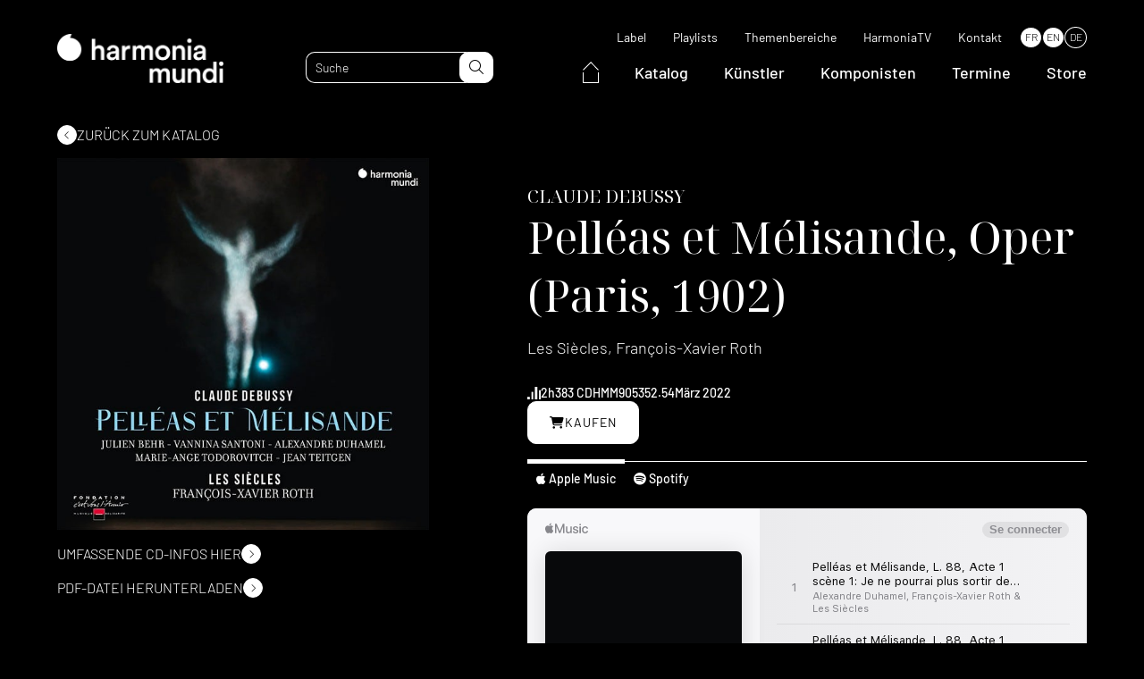

--- FILE ---
content_type: text/html; charset=UTF-8
request_url: https://www.harmoniamundi.com/de/alben/pelleas-et-melisande/
body_size: 21357
content:
<!DOCTYPE html><html lang="de-DE"><head><script data-no-optimize="1">var litespeed_docref=sessionStorage.getItem("litespeed_docref");litespeed_docref&&(Object.defineProperty(document,"referrer",{get:function(){return litespeed_docref}}),sessionStorage.removeItem("litespeed_docref"));</script> <meta charset="UTF-8"><meta name="viewport" content="width=device-width, initial-scale=1.0, maximum-scale=1.0, user-scalable=no" /><link rel="profile" href="http://gmpg.org/xfn/11"><link rel="pingback" href="https://www.harmoniamundi.com/xmlrpc.php"><link rel="apple-touch-icon" sizes="76x76" href="/apple-touch-icon.png"><link rel="icon" type="image/png" sizes="32x32" href="/favicon-32x32.png"><link rel="icon" type="image/png" sizes="16x16" href="/favicon-16x16.png"><link rel="manifest" href="/site.webmanifest"><link rel="mask-icon" href="/safari-pinned-tab.svg" color="#5bbad5"><meta name="msapplication-TileColor" content="#000000"><meta name="theme-color" content="#000000"> <script data-optimized="1" type="text/javascript" src="https://www.harmoniamundi.com/wp-content/litespeed/js/2b40a38fd040b7f111035a8728dabf5b.js?ver=abf5b" async defer></script>  <script data-optimized="1" src="https://www.harmoniamundi.com/wp-content/litespeed/js/75a2e22c268e2afcb41fbb279b35e955.js?ver=5e955"></script> <meta name='robots' content='index, follow, max-image-preview:large, max-snippet:-1, max-video-preview:-1' /><link rel="alternate" hreflang="fr" href="https://www.harmoniamundi.com/albums/pelleas-et-melisande/" /><link rel="alternate" hreflang="en" href="https://www.harmoniamundi.com/en/albums/pelleas-et-melisande/" /><link rel="alternate" hreflang="de" href="https://www.harmoniamundi.com/de/alben/pelleas-et-melisande/" /><link rel="alternate" hreflang="x-default" href="https://www.harmoniamundi.com/albums/pelleas-et-melisande/" /> <script data-cfasync="false" data-pagespeed-no-defer>var gtm4wp_datalayer_name = "dataLayer";
	var dataLayer = dataLayer || [];</script> <title>Pelléas et Mélisande | harmonia mundi</title><meta name="description" content="Warum ist Pelléas et Mélisande zu einer der bedeutendsten Opern überhaupt geworden? Debussy entwickelte dafür einen einzigartigen, geschmeidigen und ganz ungezierten Stil, der den Sprachduktus stets respektiert. Mit dieser neuen, historisch informierten Interpretation wird Franҫois-Xavier Roth, der sich mit der Elite der französischen Gesangsszene umgibt, dieser volltönenden und zugleich feinen Musik in höchstem Maße gerecht." /><link rel="canonical" href="https://www.harmoniamundi.com/de/alben/pelleas-et-melisande/" /><meta property="og:locale" content="de_DE" /><meta property="og:type" content="article" /><meta property="og:title" content="Pelléas et Mélisande" /><meta property="og:description" content="Warum ist Pelléas et Mélisande zu einer der bedeutendsten Opern überhaupt geworden? Debussy entwickelte dafür einen einzigartigen, geschmeidigen und ganz ungezierten Stil, der den Sprachduktus stets respektiert. Mit dieser neuen, historisch informierten Interpretation wird Franҫois-Xavier Roth, der sich mit der Elite der französischen Gesangsszene umgibt, dieser volltönenden und zugleich feinen Musik in höchstem Maße gerecht." /><meta property="og:url" content="https://www.harmoniamundi.com/de/alben/pelleas-et-melisande/" /><meta property="og:site_name" content="harmonia mundi" /><meta property="article:publisher" content="https://www.facebook.com/harmoniamundiinternational" /><meta property="article:modified_time" content="2025-03-27T13:44:15+00:00" /><meta property="og:image" content="https://www.harmoniamundi.com/wp-content/uploads/2022/10/albums-2744.jpg" /><meta property="og:image:width" content="600" /><meta property="og:image:height" content="600" /><meta property="og:image:type" content="image/jpeg" /><meta name="twitter:card" content="summary_large_image" /><meta name="twitter:site" content="@harmoniamundi" /><meta name="twitter:label1" content="Geschätzte Lesezeit" /><meta name="twitter:data1" content="4 Minuten" /> <script type="application/ld+json" class="yoast-schema-graph">{"@context":"https://schema.org","@graph":[{"@type":"WebPage","@id":"https://www.harmoniamundi.com/de/alben/pelleas-et-melisande/","url":"https://www.harmoniamundi.com/de/alben/pelleas-et-melisande/","name":"Pelléas et Mélisande | harmonia mundi","isPartOf":{"@id":"https://www.harmoniamundi.com/de/#website"},"primaryImageOfPage":{"@id":"https://www.harmoniamundi.com/de/alben/pelleas-et-melisande/#primaryimage"},"image":{"@id":"https://www.harmoniamundi.com/de/alben/pelleas-et-melisande/#primaryimage"},"thumbnailUrl":"https://www.harmoniamundi.com/wp-content/uploads/2022/10/albums-2744.jpg","datePublished":"2022-12-01T02:46:16+00:00","dateModified":"2025-03-27T13:44:15+00:00","description":"Warum ist Pelléas et Mélisande zu einer der bedeutendsten Opern überhaupt geworden? Debussy entwickelte dafür einen einzigartigen, geschmeidigen und ganz ungezierten Stil, der den Sprachduktus stets respektiert. Mit dieser neuen, historisch informierten Interpretation wird Franҫois-Xavier Roth, der sich mit der Elite der französischen Gesangsszene umgibt, dieser volltönenden und zugleich feinen Musik in höchstem Maße gerecht.","breadcrumb":{"@id":"https://www.harmoniamundi.com/de/alben/pelleas-et-melisande/#breadcrumb"},"inLanguage":"de","potentialAction":[{"@type":"ReadAction","target":["https://www.harmoniamundi.com/de/alben/pelleas-et-melisande/"]}]},{"@type":"ImageObject","inLanguage":"de","@id":"https://www.harmoniamundi.com/de/alben/pelleas-et-melisande/#primaryimage","url":"https://www.harmoniamundi.com/wp-content/uploads/2022/10/albums-2744.jpg","contentUrl":"https://www.harmoniamundi.com/wp-content/uploads/2022/10/albums-2744.jpg","width":600,"height":600},{"@type":"BreadcrumbList","@id":"https://www.harmoniamundi.com/de/alben/pelleas-et-melisande/#breadcrumb","itemListElement":[{"@type":"ListItem","position":1,"name":"Accueil","item":"https://www.harmoniamundi.com/de/"},{"@type":"ListItem","position":2,"name":"Albums","item":"https://www.harmoniamundi.com/de/alben/"},{"@type":"ListItem","position":3,"name":"Pelléas et Mélisande"}]},{"@type":"WebSite","@id":"https://www.harmoniamundi.com/de/#website","url":"https://www.harmoniamundi.com/de/","name":"harmonia mundi","description":"Klassische Musik par excellence","publisher":{"@id":"https://www.harmoniamundi.com/de/#organization"},"alternateName":"HM","potentialAction":[{"@type":"SearchAction","target":{"@type":"EntryPoint","urlTemplate":"https://www.harmoniamundi.com/de/?s={search_term_string}"},"query-input":{"@type":"PropertyValueSpecification","valueRequired":true,"valueName":"search_term_string"}}],"inLanguage":"de"},{"@type":"Organization","@id":"https://www.harmoniamundi.com/de/#organization","name":"harmonia mundi","url":"https://www.harmoniamundi.com/de/","logo":{"@type":"ImageObject","inLanguage":"de","@id":"https://www.harmoniamundi.com/de/#/schema/logo/image/","url":"https://www.harmoniamundi.com/wp-content/uploads/2023/02/hm_1000x1000_noir.png","contentUrl":"https://www.harmoniamundi.com/wp-content/uploads/2023/02/hm_1000x1000_noir.png","width":1000,"height":1000,"caption":"harmonia mundi"},"image":{"@id":"https://www.harmoniamundi.com/de/#/schema/logo/image/"},"sameAs":["https://www.facebook.com/harmoniamundiinternational","https://x.com/harmoniamundi","https://www.instagram.com/harmoniamundi_inter/","https://www.youtube.com/harmoniamundivideo"]}]}</script>  <script type='application/javascript'  id='pys-version-script'>console.log('PixelYourSite Free version 11.1.5');</script> <link rel='dns-prefetch' href='//cdnjs.cloudflare.com' /><link rel='dns-prefetch' href='//cdn.jsdelivr.net' /><link rel="alternate" title="oEmbed (JSON)" type="application/json+oembed" href="https://www.harmoniamundi.com/de/wp-json/oembed/1.0/embed?url=https%3A%2F%2Fwww.harmoniamundi.com%2Fde%2Falben%2Fpelleas-et-melisande%2F" /><link rel="alternate" title="oEmbed (XML)" type="text/xml+oembed" href="https://www.harmoniamundi.com/de/wp-json/oembed/1.0/embed?url=https%3A%2F%2Fwww.harmoniamundi.com%2Fde%2Falben%2Fpelleas-et-melisande%2F&#038;format=xml" /><link data-optimized="2" rel="stylesheet" href="https://www.harmoniamundi.com/wp-content/litespeed/css/598acd0b5f12b698a85def42ce422088.css?ver=f0de1" /><link rel='stylesheet preload' as='style' id='select2-style-css' href='https://cdnjs.cloudflare.com/ajax/libs/select2/4.0.13/css/select2.min.css' media='all' /> <script data-optimized="1" type="text/javascript" src="https://www.harmoniamundi.com/wp-content/litespeed/js/626cce40f6d3e9f38d0a2139df93cb20.js?ver=3cb20" id="modernizr-js"></script> <script data-optimized="1" type="text/javascript" id="wpml-cookie-js-extra">var wpml_cookies={"wp-wpml_current_language":{"value":"de","expires":1,"path":"/"}};var wpml_cookies={"wp-wpml_current_language":{"value":"de","expires":1,"path":"/"}}</script> <script data-optimized="1" type="text/javascript" src="https://www.harmoniamundi.com/wp-content/litespeed/js/b54d3a6bcfe098c111bd85243c88a81c.js?ver=8a81c" id="wpml-cookie-js" defer="defer" data-wp-strategy="defer"></script> <script data-optimized="1" type="text/javascript" src="https://www.harmoniamundi.com/wp-content/litespeed/js/4e7c6c7163d18ff1df673737387c8fe1.js?ver=c8fe1" id="jquery-js"></script> <script data-optimized="1" type="text/javascript" src="https://www.harmoniamundi.com/wp-content/litespeed/js/92d57d50fb70343a56ae766657229975.js?ver=29975" id="wow-js"></script> <script data-optimized="1" type="text/javascript" defer src="https://www.harmoniamundi.com/wp-content/litespeed/js/389b363041842305047df72b81751d29.js?ver=51d29" id="select2-js"></script> <script data-optimized="1" type="text/javascript" src="https://www.harmoniamundi.com/wp-content/litespeed/js/41782f0a8ce40e4cc83e32d50f14a1b6.js?ver=4a1b6" id="lodash-js"></script> <script data-optimized="1" type="text/javascript" id="lodash-js-after">window.lodash=_.noConflict()</script> <script data-optimized="1" type="text/javascript" src="https://www.harmoniamundi.com/wp-content/litespeed/js/8ead438b62cf5c91491ad8de87a00a22.js?ver=00a22" id="smooth-scrollbar-js"></script> <script data-optimized="1" type="text/javascript" src="https://www.harmoniamundi.com/wp-content/litespeed/js/2dc2f03a27d8bf98be7df8f3a8075e5f.js?ver=75e5f" id="simplelighbox-js"></script> <script data-optimized="1" type="text/javascript" defer src="https://www.harmoniamundi.com/wp-content/litespeed/js/a7498eec1faa49e2b641550b615f0392.js?ver=f0392" id="audioplayer-js"></script> <script data-optimized="1" type="text/javascript" src="https://www.harmoniamundi.com/wp-content/litespeed/js/c6cdd3bbde562c73f32dfbab6d8677da.js?ver=677da" id="sticky-js-js"></script> <script data-optimized="1" type="text/javascript" src="https://www.harmoniamundi.com/wp-content/litespeed/js/45ddb87242a6157f9724e4b23c77dde8.js?ver=7dde8" id="waypoints-js"></script> <script data-optimized="1" type="text/javascript" src="https://www.harmoniamundi.com/wp-content/litespeed/js/514be3b2d1f9abcf4cbf1a0f8ddd8bb5.js?ver=d8bb5" id="waypoints-debug-js"></script> <script data-optimized="1" type="text/javascript" src="https://www.harmoniamundi.com/wp-content/litespeed/js/f51bb450971af50dc892d6ddaace4107.js?ver=e4107" id="walt-js"></script> <script data-optimized="1" type="text/javascript" src="https://www.harmoniamundi.com/wp-content/litespeed/js/9eedd65fe56c4c241e8a112223629842.js?ver=29842" id="function-js"></script> <script data-optimized="1" type="text/javascript" src="https://www.harmoniamundi.com/wp-content/litespeed/js/8877075cf02629c32a0c9e7c86706aba.js?ver=06aba" id="anchors_script-js"></script> <script data-optimized="1" type="text/javascript" src="https://www.harmoniamundi.com/wp-content/litespeed/js/3f15d1165a71b75f701f9ac286084583.js?ver=84583" id="walt_video-js"></script> <script data-optimized="1" type="text/javascript" src="https://www.harmoniamundi.com/wp-content/litespeed/js/26dbf365061b512c82d22198a014f78a.js?ver=4f78a" id="walt_slider-js"></script> <script data-optimized="1" type="text/javascript" src="https://www.harmoniamundi.com/wp-content/litespeed/js/56d38e15332afc6322c57a1b2c7f1f07.js?ver=f1f07" id="walt_accordion-js"></script> <script data-optimized="1" type="text/javascript" src="https://www.harmoniamundi.com/wp-content/litespeed/js/6d49882e2303abe033cd54e4116b4a25.js?ver=b4a25" id="walt_header-js"></script> <script data-optimized="1" type="text/javascript" id="custom_script-js-extra">var ajaxurl=["https://www.harmoniamundi.com/wp-admin/admin-ajax.php"]</script> <script data-optimized="1" type="text/javascript" src="https://www.harmoniamundi.com/wp-content/litespeed/js/8fb59e8b105d0239167949c94477264d.js?ver=7264d" id="custom_script-js"></script> <script data-optimized="1" type="text/javascript" src="https://www.harmoniamundi.com/wp-content/litespeed/js/ae647dd708c596b10ad955096ce35843.js?ver=35843" id="jquery-bind-first-js"></script> <script data-optimized="1" type="text/javascript" src="https://www.harmoniamundi.com/wp-content/litespeed/js/86c70f68f10022feb55dbb5fe1921e36.js?ver=21e36" id="js-cookie-pys-js"></script> <script data-optimized="1" type="text/javascript" src="https://www.harmoniamundi.com/wp-content/litespeed/js/7384f568bacc63cd94ecaec9a95f3e29.js?ver=f3e29" id="js-tld-js"></script> <script type="text/javascript" id="pys-js-extra">/*  */
var pysOptions = {"staticEvents":{"facebook":{"init_event":[{"delay":0,"type":"static","ajaxFire":false,"name":"PageView","pixelIds":["335040332754760"],"eventID":"f87cbf72-65ac-4509-bb86-dfccaa62e5ad","params":{"page_title":"Pell\u00e9as et M\u00e9lisande","post_type":"albums","post_id":87342,"plugin":"PixelYourSite","user_role":"guest","event_url":"www.harmoniamundi.com/de/alben/pelleas-et-melisande/"},"e_id":"init_event","ids":[],"hasTimeWindow":false,"timeWindow":0,"woo_order":"","edd_order":""}]}},"dynamicEvents":{"automatic_event_form":{"facebook":{"delay":0,"type":"dyn","name":"Form","pixelIds":["335040332754760"],"eventID":"79f77cda-c84a-4457-a2b3-e77600e84bd0","params":{"page_title":"Pell\u00e9as et M\u00e9lisande","post_type":"albums","post_id":87342,"plugin":"PixelYourSite","user_role":"guest","event_url":"www.harmoniamundi.com/de/alben/pelleas-et-melisande/"},"e_id":"automatic_event_form","ids":[],"hasTimeWindow":false,"timeWindow":0,"woo_order":"","edd_order":""}},"automatic_event_download":{"facebook":{"delay":0,"type":"dyn","name":"Download","extensions":["","doc","exe","js","pdf","ppt","tgz","zip","xls"],"pixelIds":["335040332754760"],"eventID":"eeebede7-ede5-46b7-9b15-f67bc4da6008","params":{"page_title":"Pell\u00e9as et M\u00e9lisande","post_type":"albums","post_id":87342,"plugin":"PixelYourSite","user_role":"guest","event_url":"www.harmoniamundi.com/de/alben/pelleas-et-melisande/"},"e_id":"automatic_event_download","ids":[],"hasTimeWindow":false,"timeWindow":0,"woo_order":"","edd_order":""}},"automatic_event_comment":{"facebook":{"delay":0,"type":"dyn","name":"Comment","pixelIds":["335040332754760"],"eventID":"bc0c3420-83c3-4686-bd99-f8bd6681b121","params":{"page_title":"Pell\u00e9as et M\u00e9lisande","post_type":"albums","post_id":87342,"plugin":"PixelYourSite","user_role":"guest","event_url":"www.harmoniamundi.com/de/alben/pelleas-et-melisande/"},"e_id":"automatic_event_comment","ids":[],"hasTimeWindow":false,"timeWindow":0,"woo_order":"","edd_order":""}},"automatic_event_scroll":{"facebook":{"delay":0,"type":"dyn","name":"PageScroll","scroll_percent":30,"pixelIds":["335040332754760"],"eventID":"79e8d730-0721-4a1d-b5d7-294fe08290ce","params":{"page_title":"Pell\u00e9as et M\u00e9lisande","post_type":"albums","post_id":87342,"plugin":"PixelYourSite","user_role":"guest","event_url":"www.harmoniamundi.com/de/alben/pelleas-et-melisande/"},"e_id":"automatic_event_scroll","ids":[],"hasTimeWindow":false,"timeWindow":0,"woo_order":"","edd_order":""}},"automatic_event_time_on_page":{"facebook":{"delay":0,"type":"dyn","name":"TimeOnPage","time_on_page":30,"pixelIds":["335040332754760"],"eventID":"d4e4302d-65e0-4011-826e-fa0643f2633a","params":{"page_title":"Pell\u00e9as et M\u00e9lisande","post_type":"albums","post_id":87342,"plugin":"PixelYourSite","user_role":"guest","event_url":"www.harmoniamundi.com/de/alben/pelleas-et-melisande/"},"e_id":"automatic_event_time_on_page","ids":[],"hasTimeWindow":false,"timeWindow":0,"woo_order":"","edd_order":""}}},"triggerEvents":[],"triggerEventTypes":[],"facebook":{"pixelIds":["335040332754760"],"advancedMatching":{"external_id":"cecabdbbeffebfdabbfcfa"},"advancedMatchingEnabled":true,"removeMetadata":false,"wooVariableAsSimple":false,"serverApiEnabled":true,"wooCRSendFromServer":false,"send_external_id":null,"enabled_medical":false,"do_not_track_medical_param":["event_url","post_title","page_title","landing_page","content_name","categories","category_name","tags"],"meta_ldu":false},"debug":"1","siteUrl":"https://www.harmoniamundi.com","ajaxUrl":"https://www.harmoniamundi.com/wp-admin/admin-ajax.php","ajax_event":"7e56b7f045","enable_remove_download_url_param":"1","cookie_duration":"7","last_visit_duration":"60","enable_success_send_form":"","ajaxForServerEvent":"1","ajaxForServerStaticEvent":"1","useSendBeacon":"1","send_external_id":"1","external_id_expire":"180","track_cookie_for_subdomains":"1","google_consent_mode":"1","gdpr":{"ajax_enabled":false,"all_disabled_by_api":false,"facebook_disabled_by_api":false,"analytics_disabled_by_api":false,"google_ads_disabled_by_api":false,"pinterest_disabled_by_api":false,"bing_disabled_by_api":false,"reddit_disabled_by_api":false,"externalID_disabled_by_api":false,"facebook_prior_consent_enabled":true,"analytics_prior_consent_enabled":true,"google_ads_prior_consent_enabled":null,"pinterest_prior_consent_enabled":true,"bing_prior_consent_enabled":true,"cookiebot_integration_enabled":false,"cookiebot_facebook_consent_category":"marketing","cookiebot_analytics_consent_category":"statistics","cookiebot_tiktok_consent_category":"marketing","cookiebot_google_ads_consent_category":"marketing","cookiebot_pinterest_consent_category":"marketing","cookiebot_bing_consent_category":"marketing","consent_magic_integration_enabled":false,"real_cookie_banner_integration_enabled":false,"cookie_notice_integration_enabled":false,"cookie_law_info_integration_enabled":false,"analytics_storage":{"enabled":true,"value":"granted","filter":false},"ad_storage":{"enabled":true,"value":"granted","filter":false},"ad_user_data":{"enabled":true,"value":"granted","filter":false},"ad_personalization":{"enabled":true,"value":"granted","filter":false}},"cookie":{"disabled_all_cookie":false,"disabled_start_session_cookie":false,"disabled_advanced_form_data_cookie":false,"disabled_landing_page_cookie":false,"disabled_first_visit_cookie":false,"disabled_trafficsource_cookie":false,"disabled_utmTerms_cookie":false,"disabled_utmId_cookie":false},"tracking_analytics":{"TrafficSource":"direct","TrafficLanding":"undefined","TrafficUtms":[],"TrafficUtmsId":[]},"GATags":{"ga_datalayer_type":"default","ga_datalayer_name":"dataLayerPYS"},"woo":{"enabled":false},"edd":{"enabled":false},"cache_bypass":"1768956361"};
//# sourceURL=pys-js-extra
/*  */</script> <script data-optimized="1" type="text/javascript" src="https://www.harmoniamundi.com/wp-content/litespeed/js/cdb91ef74d6a8ea1dc0df3da90fc5208.js?ver=c5208" id="pys-js"></script> <link rel="https://api.w.org/" href="https://www.harmoniamundi.com/de/wp-json/" /><link rel="alternate" title="JSON" type="application/json" href="https://www.harmoniamundi.com/de/wp-json/wp/v2/albums/87342" /><meta name="generator" content="WPML ver:4.6.15 stt:1,4,3;" /><meta name="facebook-domain-verification" content="klm16k0jrttej6n65olsadx4uetb9b" /> <script data-cfasync="false" data-pagespeed-no-defer type="text/javascript">var dataLayer_content = {"pagePostType":"albums","pagePostType2":"single-albums","pagePostAuthor":"adm_dev_walt"};
	dataLayer.push( dataLayer_content );</script> <script data-cfasync="false" data-pagespeed-no-defer type="text/javascript">(function(w,d,s,l,i){w[l]=w[l]||[];w[l].push({'gtm.start':
new Date().getTime(),event:'gtm.js'});var f=d.getElementsByTagName(s)[0],
j=d.createElement(s),dl=l!='dataLayer'?'&l='+l:'';j.async=true;j.src=
'//www.googletagmanager.com/gtm.js?id='+i+dl;f.parentNode.insertBefore(j,f);
})(window,document,'script','dataLayer','GTM-5244NXZ');</script> <script data-cfasync="false" data-pagespeed-no-defer type="text/javascript">(function(w,d,s,l,i){w[l]=w[l]||[];w[l].push({'gtm.start':
new Date().getTime(),event:'gtm.js'});var f=d.getElementsByTagName(s)[0],
j=d.createElement(s),dl=l!='dataLayer'?'&l='+l:'';j.async=true;j.src=
'//www.googletagmanager.com/gtm.js?id='+i+dl;f.parentNode.insertBefore(j,f);
})(window,document,'script','dataLayer','GTM-MV7CTV5');</script> <link rel="preconnect" href="https://fonts.googleapis.com"><link rel="preconnect" href="https://fonts.gstatic.com" crossorigin>
 <script src="https://kit.fontawesome.com/33c2e65a96.js" crossorigin="anonymous"></script> <script id="mcjs">! function(c, h, i, m, p) {
            m = c.createElement(h), p = c.getElementsByTagName(h)[0], m.async = 1, m.src = i, p.parentNode.insertBefore(m, p)
        }(document, "script", "https://chimpstatic.com/mcjs-connected/js/users/24d888aff4574960848e67ccf/51a2e51faf233179c2b9ff25e.js");</script> </head><body class="wp-singular albums-template-default single single-albums postid-87342 wp-theme-walt-wp-theme pelleas-et-melisande" data-browser_lang="" data-browser_lang_for=""><div id="page" class="desktop"><header id="header" class="site_header ghost" role="banner"><div class="header_navbar"><div class="wrapper"><div class="navbar"><div class="header_logo">
<a href="https://www.harmoniamundi.com/de/">
<picture class="attachment-medium_large size-medium_large">
<source type="image/webp" srcset="https://www.harmoniamundi.com/wp-content/uploads/2022/09/hm-logo-blanc-768x227.png.webp" sizes="(max-width: 768px) 100vw, 768px"/>
<img data-lazyloaded="1" src="[data-uri]" width="768" height="227" data-src="https://www.harmoniamundi.com/wp-content/uploads/2022/09/hm-logo-blanc-768x227.png.webp" alt="" data-srcset="https://www.harmoniamundi.com/wp-content/uploads/2022/09/hm-logo-blanc-768x227.png.webp 768w, https://www.harmoniamundi.com/wp-content/uploads/2022/09/hm-logo-blanc-300x89.png.webp 300w, https://www.harmoniamundi.com/wp-content/uploads/2022/09/hm-logo-blanc-1024x302.png.webp 1024w, https://www.harmoniamundi.com/wp-content/uploads/2022/09/hm-logo-blanc-1536x453.png.webp 1536w, https://www.harmoniamundi.com/wp-content/uploads/2022/09/hm-logo-blanc.png.webp 1596w" data-sizes="(max-width: 768px) 100vw, 768px"/><noscript><img width="768" height="227" src="https://www.harmoniamundi.com/wp-content/uploads/2022/09/hm-logo-blanc-768x227.png.webp" alt="" srcset="https://www.harmoniamundi.com/wp-content/uploads/2022/09/hm-logo-blanc-768x227.png.webp 768w, https://www.harmoniamundi.com/wp-content/uploads/2022/09/hm-logo-blanc-300x89.png.webp 300w, https://www.harmoniamundi.com/wp-content/uploads/2022/09/hm-logo-blanc-1024x302.png.webp 1024w, https://www.harmoniamundi.com/wp-content/uploads/2022/09/hm-logo-blanc-1536x453.png.webp 1536w, https://www.harmoniamundi.com/wp-content/uploads/2022/09/hm-logo-blanc.png.webp 1596w" sizes="(max-width: 768px) 100vw, 768px"/></noscript>
</picture>
</a></div><div class="site_header_search"><form role="search" method="get" class="search_form" action="https://www.harmoniamundi.com/de/"><input type="text" id="search" minlength="3" class="search_field" value="" name="s" placeholder="Suche" data-labels="{&quot;albums&quot;:&quot;Albums&quot;,&quot;artists&quot;:&quot;K\u00fcnstler&quot;,&quot;documents&quot;:&quot;Documents&quot;}"><button id="search-submit" type="submit" class="search_submit" name="submit">
<i class="fa-light fa-magnifying-glass"></i>
</button></form></div><div class="site_header_navigations"><nav class="secondary_navigation" role="navigation"><div class="menu-menu-secondaire-de-container"><ul id="menu-menu-secondaire-de" class="menu"><li id="menu-item-116093" class=" menu-item menu-item-type-post_type menu-item-object-page simple_sub_menu"><a href="https://www.harmoniamundi.com/de/label/">Label</a></li><li id="menu-item-113029" class=" menu-item menu-item-type-post_type_archive menu-item-object-playlists simple_sub_menu"><a href="https://www.harmoniamundi.com/de/playlists/">Playlists</a></li><li id="menu-item-114809" class=" menu-item menu-item-type-post_type menu-item-object-page simple_sub_menu"><a href="https://www.harmoniamundi.com/de/themenbereiche/">Themenbereiche</a></li><li id="menu-item-113030" class=" menu-item menu-item-type-custom menu-item-object-custom simple_sub_menu"><a target="_blank" href="https://www.youtube.com/c/harmoniamundi">HarmoniaTV</a></li><li id="menu-item-116092" class=" menu-item menu-item-type-post_type menu-item-object-page simple_sub_menu"><a href="https://www.harmoniamundi.com/de/contact/">Kontakt</a></li></ul></div><div class="wpml-ls-statics-shortcode_actions wpml-ls wpml-ls-legacy-list-horizontal"><ul><li class="wpml-ls-slot-shortcode_actions wpml-ls-item wpml-ls-item-fr wpml-ls-first-item wpml-ls-item-legacy-list-horizontal">
<a href="https://www.harmoniamundi.com/albums/pelleas-et-melisande/" class="wpml-ls-link">
<span class="wpml-ls-native" lang="fr">FR</span></a></li><li class="wpml-ls-slot-shortcode_actions wpml-ls-item wpml-ls-item-en wpml-ls-item-legacy-list-horizontal">
<a href="https://www.harmoniamundi.com/en/albums/pelleas-et-melisande/" class="wpml-ls-link">
<span class="wpml-ls-native" lang="en">EN</span></a></li><li class="wpml-ls-slot-shortcode_actions wpml-ls-item wpml-ls-item-de wpml-ls-current-language wpml-ls-last-item wpml-ls-item-legacy-list-horizontal">
<a href="https://www.harmoniamundi.com/de/alben/pelleas-et-melisande/" class="wpml-ls-link">
<span class="wpml-ls-native">DE</span></a></li></ul></div></nav><nav class="main_navigation" role="navigation"><div class="menu-menu-principal-de-container"><ul id="menu-menu-principal-de" class="menu"><li id="menu-item-131820" class="home menu-item menu-item-type-custom menu-item-object-custom simple_sub_menu"><a href="https://www.harmoniamundi.com/de/">
<span>
<svg xmlns="http://www.w3.org/2000/svg" width="17.859" height="24.202" viewBox="0 0 17.859 24.202">
<g id="Group_18149" data-name="Group 18149" transform="translate(0.5 0.722)">
<path id="Path_27277" data-name="Path 27277" d="M-18738.619-14044.268l8.5-8.777,8.363,8.777" transform="translate(18738.619 14053.045)" fill="none" stroke="#fff" stroke-width="1"/>
<path id="Path_27278" data-name="Path 27278" d="M-18732.008-14037.944v11.723h16.859v-11.723" transform="translate(18732.008 14049.202)" fill="none" stroke="#fff" stroke-width="1"/>
</g>
</svg>
</span>
</a></li><li id="menu-item-113021" class=" menu-item menu-item-type-post_type_archive menu-item-object-albums simple_sub_menu"><a href="https://www.harmoniamundi.com/de/alben/">Katalog</a></li><li id="menu-item-113022" class=" menu-item menu-item-type-post_type_archive menu-item-object-artists simple_sub_menu"><a href="https://www.harmoniamundi.com/de/artistes/">Künstler</a></li><li id="menu-item-113023" class=" menu-item menu-item-type-post_type_archive menu-item-object-composers simple_sub_menu"><a href="https://www.harmoniamundi.com/de/compositeurs/">Komponisten</a></li><li id="menu-item-113024" class=" menu-item menu-item-type-post_type_archive menu-item-object-concerts simple_sub_menu"><a href="https://www.harmoniamundi.com/de/concerts/">Termine</a></li><li id="menu-item-113025" class=" menu-item menu-item-type-custom menu-item-object-custom simple_sub_menu"><a target="_blank" href="https://store.harmoniamundi.com/">Store</a></li></ul></div></nav></div><div class="header_responsive"><div class="toggle"><div class="sandwich">
<span></span>
<span></span></div></div><div class="responsive_panel"><div class="responsive_panel_inner"><div class="wrapper"><nav class="main_navigation" role="navigation"><div class="menu-menu-principal-de-container"><ul id="menu-menu-principal-de-1" class="menu"><li class="home menu-item menu-item-type-custom menu-item-object-custom simple_sub_menu"><a href="https://www.harmoniamundi.com/de/">
<span>
<svg xmlns="http://www.w3.org/2000/svg" width="17.859" height="24.202" viewBox="0 0 17.859 24.202">
<g id="Group_18149" data-name="Group 18149" transform="translate(0.5 0.722)">
<path id="Path_27277" data-name="Path 27277" d="M-18738.619-14044.268l8.5-8.777,8.363,8.777" transform="translate(18738.619 14053.045)" fill="none" stroke="#fff" stroke-width="1"/>
<path id="Path_27278" data-name="Path 27278" d="M-18732.008-14037.944v11.723h16.859v-11.723" transform="translate(18732.008 14049.202)" fill="none" stroke="#fff" stroke-width="1"/>
</g>
</svg>
</span>
</a></li><li class=" menu-item menu-item-type-post_type_archive menu-item-object-albums simple_sub_menu"><a href="https://www.harmoniamundi.com/de/alben/">Katalog</a></li><li class=" menu-item menu-item-type-post_type_archive menu-item-object-artists simple_sub_menu"><a href="https://www.harmoniamundi.com/de/artistes/">Künstler</a></li><li class=" menu-item menu-item-type-post_type_archive menu-item-object-composers simple_sub_menu"><a href="https://www.harmoniamundi.com/de/compositeurs/">Komponisten</a></li><li class=" menu-item menu-item-type-post_type_archive menu-item-object-concerts simple_sub_menu"><a href="https://www.harmoniamundi.com/de/concerts/">Termine</a></li><li class=" menu-item menu-item-type-custom menu-item-object-custom simple_sub_menu"><a target="_blank" href="https://store.harmoniamundi.com/">Store</a></li></ul></div></nav><nav class="secondary_navigation" role="navigation"><div class="menu-menu-secondaire-de-container"><ul id="menu-menu-secondaire-de-1" class="menu"><li class=" menu-item menu-item-type-post_type menu-item-object-page simple_sub_menu"><a href="https://www.harmoniamundi.com/de/label/">Label</a></li><li class=" menu-item menu-item-type-post_type_archive menu-item-object-playlists simple_sub_menu"><a href="https://www.harmoniamundi.com/de/playlists/">Playlists</a></li><li class=" menu-item menu-item-type-post_type menu-item-object-page simple_sub_menu"><a href="https://www.harmoniamundi.com/de/themenbereiche/">Themenbereiche</a></li><li class=" menu-item menu-item-type-custom menu-item-object-custom simple_sub_menu"><a target="_blank" href="https://www.youtube.com/c/harmoniamundi">HarmoniaTV</a></li><li class=" menu-item menu-item-type-post_type menu-item-object-page simple_sub_menu"><a href="https://www.harmoniamundi.com/de/contact/">Kontakt</a></li></ul></div></nav></div></div><div class="site_header_search"><div class="wrapper"><form role="search" method="get" class="search_form" action="https://www.harmoniamundi.com/de/"><input type="text" id="search" minlength="3" class="search_field" value="" name="s" placeholder="Suche" data-labels="{&quot;albums&quot;:&quot;Albums&quot;,&quot;artists&quot;:&quot;K\u00fcnstler&quot;,&quot;documents&quot;:&quot;Documents&quot;}"><button id="search-submit" type="submit" class="search_submit" name="submit">
<i class="fa-light fa-magnifying-glass"></i>
</button></form></div></div></div></div></div></div></div></header><div id="content" class="site_content"><div id="container_page" class="container_cpt"><div id="container_page" class="single_albums"><div class="wrapper">
<a is="walt-go-back" post-type="albums" archive-url="https://www.harmoniamundi.com/de/alben/" href="#" class="w_link basic default_style go_back backward">
<span>Zurück zum Katalog</span>
</a><div class="album_content"><div class="isigrid gutter--xlarge gap--small"><div class="col-5_lg-12"><div class="viewer_gallery"><div class="viewer"><div class="gallery_image media_container object--cover ratio--square">
<img data-lazyloaded="1" src="[data-uri]" width="600" height="600" data-src="https://www.harmoniamundi.com/wp-content/uploads/2022/10/albums-2744.jpg" class="attachment-large size-large" alt="" data-srcset="https://www.harmoniamundi.com/wp-content/uploads/2022/10/albums-2744.jpg 600w, https://www.harmoniamundi.com/wp-content/uploads/2022/10/albums-2744-300x300.jpg 300w, https://www.harmoniamundi.com/wp-content/uploads/2022/10/albums-2744-150x150.jpg 150w" data-sizes="(max-width: 600px) 100vw, 600px" /><noscript><img width="600" height="600" src="https://www.harmoniamundi.com/wp-content/uploads/2022/10/albums-2744.jpg" class="attachment-large size-large" alt="" srcset="https://www.harmoniamundi.com/wp-content/uploads/2022/10/albums-2744.jpg 600w, https://www.harmoniamundi.com/wp-content/uploads/2022/10/albums-2744-300x300.jpg 300w, https://www.harmoniamundi.com/wp-content/uploads/2022/10/albums-2744-150x150.jpg 150w" sizes="(max-width: 600px) 100vw, 600px" /></noscript></div></div><div style="display: grid; gap: 16px; margin-top: 16px;"><div class="document">
<a
href="https://www.harmoniamundi.com/wp-content/uploads/2022/11/booklets-2744.pdf"
target="_blank"
title="UMFASSENDE CD-INFOS HIER",
rel="noopener"
class="w_link basic default_style forward"
>
<span>
UMFASSENDE CD-INFOS HIER    </span>
</a></div><div class="document">
<a
href="https://www.harmoniamundi.com/wp-content/uploads/pdf/pelleas-et-melisande-HMM905352.54-de.pdf"
target="_blank"
title="Pdf-Datei herunterladen",
rel="noopener"
class="w_link basic default_style forward"
>
<span>
Pdf-Datei herunterladen    </span>
</a></div></div></div></div><div class="col-7_lg-12"><div class="album_informations"><div class="summary"><div class="tags_list"></div><h1 class="album_title">
<span class="compositeurs">
CLAUDE DEBUSSY                                </span>
Pelléas et Mélisande, Oper (Paris, 1902)                                <span class="artistes as_p">
Les Siècles, François-Xavier Roth                                </span></h1><div class="features_group"><div class="feature duration"><svg xmlns="http://www.w3.org/2000/svg" width="200" height="187.5" viewBox="0 0 200 187.5" class="icon icon-duration">
<g id="Groupe_18138" data-name="Groupe 18138" transform="translate(18652.502 12926.666)">
<rect id="Rectangle_1682" data-name="Rectangle 1682" width="25" height="112.5" transform="translate(-18590.002 -12851.666)" fill="#fff"/>
<rect id="Rectangle_1685" data-name="Rectangle 1685" width="25" height="137.5" transform="translate(-18477.502 -12876.666)" fill="#fff"/>
<rect id="Rectangle_1683" data-name="Rectangle 1683" width="37.5" height="187.5" transform="translate(-18540.002 -12926.666)" fill="#fff"/>
<rect id="Rectangle_1684" data-name="Rectangle 1684" width="37.5" height="37.5" transform="translate(-18652.502 -12776.666)" fill="#fff"/>
</g>
</svg>
2h38</div><div class="feature cd_number">
3 CD</div><div class="feature ref">HMM905352.54</div>
<time datetime="" class="feature release_date">März 2022</time></div></div><div class="actions_buttons"><ul class="group-buttons position--left inline"><li><a href="https://lnk.to/PelleasRothWE"  target="_blank" rel="noopener"  class="w_button basic default_style icon icon--left "><span class="button_inner"><span class="button_background">
<span class="button_shadow"></span>
</span><span class="button_labels"><span class="button_label_visible">
Kaufen                    </span><span class="button_label_hidden">
Kaufen                    </span></span><span class="button_icon"><i class="fas fa-shopping-cart"></i></span></span><div class="loader"><b></b><b></b><b></b></div></a></li></ul></div><div class="album_tabs" id="album_tabs"><ul class="tabs"><div class="slider slickslider  " data-json="{&quot;arrows&quot;:false,&quot;dots&quot;:false,&quot;infinite&quot;:false,&quot;slidesToShow&quot;:3,&quot;slidesToSroll&quot;:1,&quot;variableWidth&quot;:true,&quot;swipe&quot;:true,&quot;swipeToSlide&quot;:true,&quot;waitForAnimate&quot;:false}"><div class="slide slider-slide"><div class="slide-container  ratio--none"><li class="tab current" data-tab="apple_music">
<span><i class="fab fa-apple"></i> Apple Music</span></li></div></div><div class="slide slider-slide"><div class="slide-container  ratio--none"><li class="tab " data-tab="spotify">
<span><i class="fab fa-spotify"></i> Spotify</span></li></div></div></div></ul><div class="tabs_panels"><div id="apple_music" class="tab_panel">
<iframe allow="autoplay *; encrypted-media *; fullscreen *; clipboard-write" frameborder="0" height="450" style="width:100%;max-width:700px;overflow:hidden;background:transparent;" sandbox="allow-forms allow-popups allow-same-origin allow-scripts allow-storage-access-by-user-activation allow-top-navigation-by-user-activation" src="https://embed.music.apple.com/fr/album/1601717353"></iframe></div><div id="spotify" class="tab_panel">
<iframe style="border-radius:12px" src="https://open.spotify.com/embed/album/0xncHxhtX5MkwpVQOXYFGA?utm_source=generator&theme=0" width="100%" height="380" frameBorder="0" allowfullscreen="" allow="autoplay; clipboard-write; encrypted-media; fullscreen; picture-in-picture" loading="lazy"></iframe></div></div></div><div class="complete_informations"><div class="album_description"><div class="global_content"><p>Warum ist<i> Pelléas et Mélisande </i>zu einer der bedeutendsten Opern überhaupt geworden? Debussy entwickelte dafür einen einzigartigen, geschmeidigen und ganz ungezierten Stil, der den Sprachduktus stets respektiert. Mit dieser neuen, historisch informierten Interpretation wird Franҫois-Xavier Roth, der sich mit der Elite der französischen Gesangsszene umgibt, dieser volltönenden und zugleich feinen Musik in höchstem Maße gerecht.</p></div><div class="read_more_toggle more">
<span class="label more">Weiterlesen</span>
<span class="label less">Lese weniger</span>
<span class="icon"></span></div></div><div class="album_details"><div class="detail_container"><div class="detail"><div class="detail_toggle"><div class="detail_toggle_icon">
<svg xmlns="http://www.w3.org/2000/svg" width="44.572" height="31.7" viewBox="0 0 44.572 31.7" class="icon">
<path data-name="Tracé 4563" d="M145.781,151.246s-.9-.108-1.787-.206c-.442-.049-.891-.1-1.232-.134-.317-.074-.541-.123-.541-.123a6.154,6.154,0,0,0-2.347-4.776,19.322,19.322,0,0,0-2.088-.922,8.533,8.533,0,0,0,.27,2.878,4.346,4.346,0,0,0,2.788,2.544,29.4,29.4,0,0,1-4.816-1.468,7.057,7.057,0,0,0,.163-3.153,3.637,3.637,0,0,0-.744-1.871,16.493,16.493,0,0,0-1.529-1.3,8.277,8.277,0,0,0-.875,2.742,2.645,2.645,0,0,0,.352,1.545,3.959,3.959,0,0,0,1.381,1.521c-.023.021-1.107-.567-2.16-1.182a8.673,8.673,0,0,1-1.377-.929c-.355-.285-.587-.463-.587-.463,1.533-2.323,2.068-3.916,1.124-5.969a1.854,1.854,0,0,0-.4-.408c-1.242,1.1-3.528,3.028-1.719,5.568,0,0-.769-.827-1.53-1.649a10.137,10.137,0,0,1-.832-1.237c-.221-.346-.366-.576-.366-.576,2.444-1.733,3.444-2.953,3.659-4.031a3.425,3.425,0,0,0-.116-1.918c-1.719.851-4.6,2.062-4.1,4.913,0,0-.11-.241-.246-.606s-.285-.868-.414-1.377a16.69,16.69,0,0,1-.351-2.049c3.142-.967,4.4-2.159,5.021-3.15a3.421,3.421,0,0,0,.51-1.861c-1.948.422-5.078,1-5.609,3.877a17.041,17.041,0,0,1,.065-2.068,14.794,14.794,0,0,1,.324-2.05c3.371-.273,4.948-1.126,5.863-1.819a9.821,9.821,0,0,0,1.083-1.387,10.672,10.672,0,0,0-3.466-.061,4.348,4.348,0,0,0-3.179,2.159,3.012,3.012,0,0,1,.14-.444c.1-.253.234-.589.367-.925.3-.676.639-1.323.639-1.323a6.2,6.2,0,0,0,2.395-1.226c.82-.677,1.2-1.678,1.95-3.68,0-.008.005-.015.011-.015h-.011v-.019l-.02.019c-2.783-.206-4.516,1.078-5.12,2.111a2.675,2.675,0,0,0-.142,2.562s-.376.693-.668,1.4c-.142.359-.282.725-.392,1-.067.278-.133.461-.133.461a7.374,7.374,0,0,0-.536-3.839c-.423-1.125-1.05-2.171-1.31-3.178a8.44,8.44,0,0,0-.778.817,5.869,5.869,0,0,0-1.012,2.163c-.428,1.76.329,3.885,3.363,5.083a16.094,16.094,0,0,0-.352,2.194,18.127,18.127,0,0,0-.048,2.212c-.609-2.95-2.983-4.38-4.484-6a5.047,5.047,0,0,0-.438,3.035c.266,1.657,1.66,3.512,4.983,4.032a19.21,19.21,0,0,0,.379,2.2,15.816,15.816,0,0,0,.732,2.151c-1.622-2.724-4.342-3.626-6.337-4.836a5.041,5.041,0,0,0,.577,3.009c.823,1.53,2.815,3.27,6.307,2.8,0,0,.159.253.4.62a8.464,8.464,0,0,0,.918,1.347c.828.9,1.651,1.788,1.651,1.788-2.709-2.03-5.641-2.152-8.189-2.873a6.033,6.033,0,0,0,.44.916,8.2,8.2,0,0,0,1.529,1.957,6.748,6.748,0,0,0,7.176.745l.628.5a8.019,8.019,0,0,0,1.487,1c.57.329,1.157.651,1.576.9a5.048,5.048,0,0,0,.74.346,13.988,13.988,0,0,0-2.426-.552,17.973,17.973,0,0,0-2.264-.057c-1.43.013-2.814.245-4.1.277a8.173,8.173,0,0,0,.777.723,7.019,7.019,0,0,0,2.235,1.333,7.952,7.952,0,0,0,3.351.447,6.982,6.982,0,0,0,3.628-1.665,36.048,36.048,0,0,0,4.982,1.539,16.962,16.962,0,0,0-2.384.022,10.949,10.949,0,0,0-2.176.479c-1.339.392-2.529.914-3.7,1.279a10.784,10.784,0,0,0,.962.5,7.359,7.359,0,0,0,2.534.678,6.288,6.288,0,0,0,6.2-2.694s.23.041.568.121c.339.029.8.091,1.264.14l1.848.209v-.011c.013,0,.03.011.036.011a.45.45,0,0,0,.489-.39.431.431,0,0,0-.439-.39Z" transform="translate(-119.115 -122.612)" fill="#fff"/>
<path id="Tracé_4564" data-name="Tracé 4564" d="M359.118,151.246s.895-.108,1.793-.206c.433-.049.892-.1,1.227-.134l.544-.123a6.139,6.139,0,0,1,2.355-4.776,18.277,18.277,0,0,1,2.074-.922,8.536,8.536,0,0,1-.266,2.878,4.353,4.353,0,0,1-2.778,2.544,29.485,29.485,0,0,0,4.8-1.468,6.95,6.95,0,0,1-.15-3.153,3.524,3.524,0,0,1,.745-1.871,15.535,15.535,0,0,1,1.522-1.3,8.307,8.307,0,0,1,.872,2.742,2.7,2.7,0,0,1-.352,1.545,3.878,3.878,0,0,1-1.381,1.521c.031.021,1.109-.567,2.165-1.182a8.677,8.677,0,0,0,1.379-.929c.351-.285.58-.463.58-.463-1.528-2.323-2.067-3.916-1.124-5.969a2.009,2.009,0,0,1,.4-.408c1.242,1.1,3.528,3.028,1.721,5.568,0,0,.764-.827,1.526-1.649a9.444,9.444,0,0,0,.831-1.237c.224-.346.37-.576.37-.576-2.442-1.733-3.444-2.953-3.665-4.031a3.519,3.519,0,0,1,.119-1.918c1.72.851,4.614,2.062,4.114,4.913,0,0,.095-.241.231-.606a14.111,14.111,0,0,0,.426-1.377,17.015,17.015,0,0,0,.342-2.049c-3.139-.967-4.4-2.159-5.011-3.15A3.468,3.468,0,0,1,374,131.6c1.958.422,5.082,1,5.62,3.877a19.084,19.084,0,0,0-.069-2.068,15.507,15.507,0,0,0-.32-2.05c-3.366-.273-4.942-1.126-5.871-1.819a10.135,10.135,0,0,1-1.071-1.387,10.637,10.637,0,0,1,3.463-.061,4.311,4.311,0,0,1,3.17,2.159,2.893,2.893,0,0,0-.136-.444c-.1-.253-.235-.589-.365-.925-.309-.676-.639-1.323-.639-1.323a6.1,6.1,0,0,1-2.39-1.226c-.819-.677-1.2-1.678-1.958-3.68a.016.016,0,0,0-.015-.015h.015v-.019l.023.019c2.788-.206,4.512,1.078,5.122,2.111a2.675,2.675,0,0,1,.133,2.562s.382.693.675,1.4c.144.359.278.725.388,1,.078.278.134.461.134.461a7.393,7.393,0,0,1,.537-3.839,33.519,33.519,0,0,0,1.313-3.178,8.546,8.546,0,0,1,.776.817,5.814,5.814,0,0,1,1.007,2.163c.429,1.76-.323,3.885-3.348,5.083a17.351,17.351,0,0,1,.344,2.194,17.868,17.868,0,0,1,.05,2.212c.6-2.95,2.981-4.38,4.484-6a5.145,5.145,0,0,1,.437,3.035c-.272,1.657-1.66,3.512-5,4.032a14.192,14.192,0,0,1-1.092,4.347c1.61-2.724,4.333-3.626,6.344-4.836a5.007,5.007,0,0,1-.59,3.009c-.823,1.53-2.828,3.27-6.317,2.8,0,0-.155.253-.385.62a8.039,8.039,0,0,1-.927,1.347c-.817.9-1.642,1.788-1.642,1.788,2.712-2.03,5.641-2.152,8.183-2.873a5.625,5.625,0,0,1-.433.916,8.371,8.371,0,0,1-1.535,1.957,6.745,6.745,0,0,1-7.175.745s-.258.2-.636.5a8.009,8.009,0,0,1-1.483,1c-.565.329-1.147.651-1.576.9a4.954,4.954,0,0,1-.735.346,13.857,13.857,0,0,1,2.429-.552,17.959,17.959,0,0,1,2.269-.057c1.421.013,2.809.245,4.089.277a8.315,8.315,0,0,1-.771.723,7.033,7.033,0,0,1-2.239,1.333,7.934,7.934,0,0,1-3.348.447,7,7,0,0,1-3.633-1.665,35.616,35.616,0,0,1-4.983,1.539,17.113,17.113,0,0,1,2.394.022,10.7,10.7,0,0,1,2.163.479c1.342.392,2.54.914,3.706,1.279a9.589,9.589,0,0,1-.965.5,7.329,7.329,0,0,1-2.526.678,6.306,6.306,0,0,1-6.211-2.694s-.214.041-.552.121c-.35.029-.814.091-1.275.14l-1.848.209v-.011c-.009,0-.018.011-.036.011a.444.444,0,0,1-.49-.39.431.431,0,0,1,.434-.39Z" transform="translate(-341.227 -122.612)" fill="#fff"/>
</svg></div>
<span>Auszeichnungen</span></div><div class="detail_list"><div class="free_space"></div><div class="detail_element"><picture class="attachment-medium size-medium">
<source type="image/webp" srcset="https://www.harmoniamundi.com/wp-content/uploads/2024/04/classica_logochoc-1-2_page-0001-300x300.jpg.webp 300w, https://www.harmoniamundi.com/wp-content/uploads/2024/04/classica_logochoc-1-2_page-0001-150x150.jpg.webp 150w, https://www.harmoniamundi.com/wp-content/uploads/2024/04/classica_logochoc-1-2_page-0001.jpg.webp 540w" sizes="(max-width: 300px) 100vw, 300px"/>
<img data-lazyloaded="1" src="[data-uri]" width="300" height="300" data-src="https://www.harmoniamundi.com/wp-content/uploads/2024/04/classica_logochoc-1-2_page-0001-300x300.jpg.webp" alt="" data-srcset="https://www.harmoniamundi.com/wp-content/uploads/2024/04/classica_logochoc-1-2_page-0001-300x300.jpg 300w, https://www.harmoniamundi.com/wp-content/uploads/2024/04/classica_logochoc-1-2_page-0001-150x150.jpg 150w, https://www.harmoniamundi.com/wp-content/uploads/2024/04/classica_logochoc-1-2_page-0001.jpg 540w" data-sizes="(max-width: 300px) 100vw, 300px"/><noscript><img width="300" height="300" src="https://www.harmoniamundi.com/wp-content/uploads/2024/04/classica_logochoc-1-2_page-0001-300x300.jpg.webp" alt="" srcset="https://www.harmoniamundi.com/wp-content/uploads/2024/04/classica_logochoc-1-2_page-0001-300x300.jpg 300w, https://www.harmoniamundi.com/wp-content/uploads/2024/04/classica_logochoc-1-2_page-0001-150x150.jpg 150w, https://www.harmoniamundi.com/wp-content/uploads/2024/04/classica_logochoc-1-2_page-0001.jpg 540w" sizes="(max-width: 300px) 100vw, 300px"/></noscript>
</picture></div><div class="detail_element"><picture class="attachment-medium size-medium">
<source type="image/webp" srcset="https://www.harmoniamundi.com/wp-content/uploads/2022/12/awards-48.jpg.webp"/>
<img data-lazyloaded="1" src="[data-uri]" width="92" height="80" data-src="https://www.harmoniamundi.com/wp-content/uploads/2022/12/awards-48.jpg.webp" alt=""/><noscript><img width="92" height="80" src="https://www.harmoniamundi.com/wp-content/uploads/2022/12/awards-48.jpg.webp" alt=""/></noscript>
</picture></div></div></div></div></div><div class="album_humans isigrid gap--medium gutter--large"><div class="col-6_xxl-12_lg-6_sm-12"><div class="humans_list"><h2>Künstler</h2><ul><li><div class="human as_h4">
<a href="https://www.harmoniamundi.com/de/artistes/les-siecles/">Les Siècles <i class="fal fa-external-link"></i></a></div><div class="role as_h5"></div></li><li><div class="human as_h4">
<a href="https://www.harmoniamundi.com/de/artistes/francois-xavier-roth/">François-Xavier Roth <i class="fal fa-external-link"></i></a></div><div class="role as_h5">
Leitung</div></li><li><div class="human as_h4">
Choeur de l&#039;Opéra de Lille</div><div class="role as_h5">
Kammerchor</div></li><li><div class="human as_h4">
Vannina Santoni</div><div class="role as_h5">
Sopran  (Mélisande)</div></li><li><div class="human as_h4">
Alexandre Duhamel</div><div class="role as_h5">
Bariton  (Golaud)</div></li><li><div class="human as_h4">
Marie-Ange Todorovitch</div><div class="role as_h5">
Mezzosopran  (Geneviève)</div></li><li><div class="human as_h4">
Jean Teitgen</div><div class="role as_h5">
Baß  (Arkel)</div></li><li><div class="human as_h4">
Damien Pass</div><div class="role as_h5">
Bass-baritone  (Le Médecin)</div></li><li><div class="human as_h4">
Joubert Hadrien</div><div class="role as_h5">
Sopran  (Yniold)</div></li><li><div class="human as_h4">
Gourlet Mathieu</div><div class="role as_h5">
Baß  (Un berger)</div></li></ul></div></div><div class="col-6_xxl-12_lg-6_sm-12"><div class="humans_list"><h2>Komponisten</h2><ul><li><div class="human as_h4">
<a href="https://www.harmoniamundi.com/de/compositeurs/claude-debussy/">
Claude Debussy <i class="fal fa-external-link"></i>
</a></div></li></ul></div></div></div><div class="harmonia_mundi_description"><h2 class="title">Programm</h2>
CLAUDE DEBUSSY [1862-1918]
<small><b>ACTE I</b></small>
· <b>Scène 1</b>
<i>Golaud, Mélisande</i>
'Je ne pourrai plus sortir de cette forêt' (Golaud) (3'39)
· 'Pourquoi pleures-tu ?' (Golaud) (6'24)
· Interlude (3'22)
· <b>Scène 2</b>
<i>Geneviève, Arkel, Pelléas</i>
'Voici ce qu'il écrit à son frère Pelléas' (Geneviève) (2'59)
· 'Qu'en dites-vous ?' (Geneviève) (5'51)
· Interlude (2'01)
· <b>Scène 3</b>
<i>Mélisande, Geneviève, Pelléas</i>
'Il fait sombre dans les jardins.' (Mélisande) (2'44)
· 'Ohé! Hisse, ohé' (choeur) (4'04)
<small><b>ACTE II</b></small>
· Interlude (0'46)
· <b>Scène 1</b>
<i>Pelléas, Mélisande</i>
'Vous ne savez pas où je vous ai menée ?' (Pelléas) (2'57)
· 'C'est au bord d'une fontaine qu'il vous a trouvée ?' (Pelléas) (3'05)
· Interlude (2'57)
· <b>Scène 2</b>
<i>Golaud, Mélisande</i>
'Ah ! Ah ! Tout va bien, cela ne sera rien.' (Golaud) (5'34)
· 'Ne peux-tu pas te faire à la vie qu'on mène ici ? ' (Golaud) (5'19)
· Interlude (2'33)
· <b>Scène 3</b>
<i>Pelléas, Mélisande</i>
'Oui, c'est ici, nous y sommes.' (Pelléas) (5'09)<small><b>ACTE III</b></small>
· <i>Mélisande, Pelléas, Golaud</i>
'Mes longs cheveux descendent jusqu'au seuil de la tour !' (Mélisande) (5'59)
· 'Je les tiens dans les mains, je les tiens dans la bouche. ' (Pelléas) (4'27)
· 'Laisse-moi ! Laisse-moi relever la tête. ' (Mélisande) (3'52)
· <b>Scène 2</b>
<i>Golaud, Pelléas</i>
'Prenez garde ! Par ici, par ici.' (Golaud) (3'47)
· <b>Scène 3</b>
<i>Golaud, Pelléas</i>
'Ah ! Je respire enfin !' (Pelléas) (4'35)
· <b>Scène 4</b>
<i>Golaud, Yniold</i>
'Viens, nous allons nous asseoir ici, Yniold.' (Golaud) (7'00)
· 'Non, non, mon enfant' (Golaud) (3'29)<small><b>ACTE IV</b></small>
· <i>Pelléas, Mélisande</i>
'Où vas-tu ? Il faut que je te parle ce soir.' (Pelléas) (2'58)
· <b>Scène 2</b>
<i>Pelléas, Mélisande, Arkel, Golaud</i>
'Maintenant que le père de Pelléas est sauvé' (Arkel) (5'52)
· 'Pelléas part ce soir' (Golaud) (6'56)
· Interlude (3'35)
· <b>Scène 3</b>
<i>Yniold, un berger</i>
'Oh ! Cette pierre est lourde...' (Yniold) (4'04)
· <b>Scène 4</b>
<i>Pelléas, Mélisande</i>
'C'est le dernier soir, le dernier soir...' (Pelléas) (1'57)
· 'Pelléas...' (Mélisande) (4'15)
· 'On dirait que ta voix a passé sur la mer au printemps.' (Pelléas) (4'13)
· 'Quel est ce bruit ?' (Pelléas) (4'25)
<small><b>ACTE V</b></small>
· Le médecin, Arkel, Golaud, Mélisande
'Ce n'est pas de cette petite blessure qu'elle peut mourir.' (Le médecin) (3'34)
· 'Ouvrez la fenêtre, ouvrez la fenêtre.' (Mélisande) (6'01)
· 'Mélisande, as-tu pitié de moi ?' (Golaud) (4'12)
· 'La vérité. La vérité.' (Mélisande) (4'16)
· 'Qu'y a-t-il ? ' (Golaud) (2'10)
· 'Vous ne savez pas ce que c'est que l'âme.' (Arkel) (6'34)</div></div></div></div></div></div></div></div><div id="newsletter" class="block_newsletter media_container object--cover"><img data-lazyloaded="1" src="[data-uri]" width="2560" height="1707" data-src="/wp-content/uploads/2022/09/pexels-cottonbro-7095718-scaled.jpg" alt=""><noscript><img data-lazyloaded="1" src="[data-uri]" width="2560" height="1707" data-src="/wp-content/uploads/2022/09/pexels-cottonbro-7095718-scaled.jpg" alt=""><noscript><img width="2560" height="1707" src="/wp-content/uploads/2022/09/pexels-cottonbro-7095718-scaled.jpg" alt=""></noscript></noscript><div class="wrapper_xsmall"><div class="content_container"><div class="content_bubble"><div class="content_bubble_image media_container object--cover">
<img data-lazyloaded="1" src="[data-uri]" width="2560" height="1707" data-src="/wp-content/uploads/2022/09/pexels-cottonbro-7095718-scaled.jpg" alt=""><noscript><img data-lazyloaded="1" src="[data-uri]" width="2560" height="1707" data-src="/wp-content/uploads/2022/09/pexels-cottonbro-7095718-scaled.jpg" alt=""><noscript><img width="2560" height="1707" src="/wp-content/uploads/2022/09/pexels-cottonbro-7095718-scaled.jpg" alt=""></noscript></noscript></div></div><div class="content"><div class="global_content"><h2 style="text-align: center;">Neuigkeiten zu den Künstlern mit einem Klick</h2><p style="text-align: center;">Sie möchten regelmäßig über die Aktivitäten Ihrer Lieblingskünstler informiert werden und die Konzertdaten in Ihre Agenda eintragen? Melden Sie sich hier an!</p></div><form method="post" class="mc4wp-form mc4wp-form-28814" id="artist_mc_form"><div class="artists_checkbox form_group"></div><div class="form_group"><input required id="email_field" type="email" class="email_field" value="" name="EMAIL" placeholder="E-Mail "><input type="hidden" name="MMERGE7" value="">
<input type="hidden" name="INTERESTS[5258c7ae36]" value=""><button id="submit" type="submit" class="submit_button w_button basic alt_style icon icon--right action">
<span class="button_inner">
<span class="button_background">
<span class="button_shadow"></span>
</span>
<span class="button_labels">
<span class="button_label_visible">Senden</span>
<span class="button_label_hidden">Senden</span>
</span>
<span class="button_icon"><i class="fa-light fa-chevron-right"></i></span>
</span><div class="loader"><b></b><b></b><b></b></div>
</button></div></form></div></div></div></div> <script type="application/ld+json">{
    "@context": "https://schema.org",
    "@type": "MusicAlbum",
    "name": "Pelléas et Mélisande, Oper (Paris, 1902)",
    "description": "<p>Warum ist<i> Pelléas et Mélisande </i>zu einer der bedeutendsten Opern überhaupt geworden? Debussy entwickelte dafür einen einzigartigen, geschmeidigen und ganz ungezierten Stil, der den Sprachduktus stets respektiert. Mit dieser neuen, historisch informierten Interpretation wird Franҫois-Xavier Roth, der sich mit der Elite der französischen Gesangsszene umgibt, dieser volltönenden und zugleich feinen Musik in höchstem Maße gerecht.</p>\n",
    "byArtist": {
        "@type": "MusicGroup",
        "name": "Les Siècles, François-Xavier Roth"
    },
    "datePublished": "März 2022",
    "image": "https://www.harmoniamundi.com/wp-content/uploads/2022/10/albums-2744.jpg",
    "thumbnailUrl": "https://www.harmoniamundi.com/wp-content/uploads/2022/10/albums-2744.jpg"
}</script> </div></div><footer class="site_footer" role="contentinfo"><div class="wrapper"><div class="site_footer_inner"><div class="isigrid gutter--xlarge gap--large"><div class="col-3_xl-4_md-7_sm-12"><div class="logo">
<a href="https://www.harmoniamundi.com/de/">
<?xml version="1.0"?>
<svg xmlns="http://www.w3.org/2000/svg" width="92.438" height="102.45" viewBox="0 0 92.438 102.45" role="img"><title/>
<path id="Union_1" data-name="Union 1" d="M21410.68-458.055c-17.014-24.241-7.344-51.23,6.871-65.042,15.838-15.381,39.605-15.9,39.605-15.9l-4.734,13.318a44.761,44.761,0,0,1,41.645,44.518,44.765,44.765,0,0,1-44.932,44.615A45,45,0,0,1,21410.68-458.055Z" transform="translate(-21401.629 539.001)" fill="#000"/>
</svg>
</a></div><div class="footer_newsletter text_dark"><h4>harmonia mundi Newsletter bestellen</h4><p>Erfahren Sie immer das Neueste über harmonia mundi.</p> <script>(function(){window.mc4wp=window.mc4wp||{listeners:[],forms:{on:function(evt,cb){window.mc4wp.listeners.push({event:evt,callback:cb})}}}})()</script><form id="mc4wp-form-1" class="mc4wp-form mc4wp-form-28813" method="post" data-id="28813" data-name="Formulaire footer" ><div class="mc4wp-form-fields"><input id="email_field" type="email" class="email_field" value="" name="EMAIL" placeholder="Email" required="">
<input type="hidden" name="MMERGE7">
<input type="hidden" name="INTERESTS[5258c7ae36]" value="FR|BE_FR|BE_NL|DE|ES|USA|UK|CH_FR|CH_DE|NL|INT">
<button id="submit" type="submit" class="submit_button">
<i class="fal fa-chevron-right"></i>
</button><p> <script type="text/javascript">document.addEventListener('DOMContentLoaded', function(event) {
  mc4wp.forms.on('subscribed', function(form) {
     window.dataLayer = window.dataLayer || [];
     window.dataLayer.push({ 'event' : 'Sign-up', 'name' : form.name + ' ID: ' + form.id });
  });
});</script> </div><label style="display: none !important;">Leave this field empty if you're human: <input type="text" name="_mc4wp_honeypot" value="" tabindex="-1" autocomplete="off" /></label><input type="hidden" name="_mc4wp_timestamp" value="1768956361" /><input type="hidden" name="_mc4wp_form_id" value="28813" /><input type="hidden" name="_mc4wp_form_element_id" value="mc4wp-form-1" /><div class="mc4wp-response"></div></form></div></div><div class="col-3_md-5_sm-12"><nav class="footer_navigation" role="navigation"><div class="menu-menu-footer-de-container"><ul id="menu-menu-footer-de" class="menu"><li id="menu-item-116099" class=" menu-item menu-item-type-post_type menu-item-object-page simple_sub_menu"><a href="https://www.harmoniamundi.com/de/label/">Label</a></li><li id="menu-item-116711" class=" menu-item menu-item-type-post_type_archive menu-item-object-playlists simple_sub_menu"><a href="https://www.harmoniamundi.com/de/playlists/">Playlists</a></li><li id="menu-item-116097" class=" menu-item menu-item-type-post_type menu-item-object-page simple_sub_menu"><a href="https://www.harmoniamundi.com/de/themenbereiche/">Themenbereiche</a></li><li id="menu-item-113038" class=" menu-item menu-item-type-custom menu-item-object-custom simple_sub_menu"><a href="https://www.youtube.com/c/harmoniamundi">HarmoniaTV</a></li><li id="menu-item-136549" class=" menu-item menu-item-type-post_type menu-item-object-page simple_sub_menu"><a href="https://www.harmoniamundi.com/de/vertriebsnetz/">Vertriebsnetz</a></li><li id="menu-item-116098" class=" menu-item menu-item-type-post_type menu-item-object-page simple_sub_menu"><a href="https://www.harmoniamundi.com/de/contact/">Kontakt</a></li></ul></div></nav></div><div class="col-3_xl-5_md-6_sm-12"><div class="footer_sn"><div class="sn_list_container text_dark"><h4 class="title">harmonia mundi auf:</h4><ul class="sn_list"><li>
<a href="https://open.spotify.com/user/harmoniamundi_official?si=a_-GbBsyRfufT_7s53868A&nd=1" title="Spotify" target="_blank" rel="noopener noreferrer nofollow">
<i class="fab fa-spotify" aria-hidden="true"></i>                                            </a></li><li>
<a href="https://www.deezer.com/fr/profile/387132285" title="Deezer" target="_blank" rel="noopener noreferrer nofollow">
<i class="fab fa-deezer" aria-hidden="true"></i>                                            </a></li><li>
<a href="https://music.apple.com/us/curator/harmonia-mundi/1102505305" title="Apple Music" target="_blank" rel="noopener noreferrer nofollow">
<i class="fab fa-itunes" aria-hidden="true"></i>                                            </a></li></ul></div><div class="sn_list_container text_dark"><h4 class="title"></h4><ul class="sn_list"><li>
<a href="https://www.facebook.com/harmoniamundiinternational" title="Facebook" target="_blank" rel="noopener noreferrer nofollow">
<i class="fab fa-facebook-f" aria-hidden="true"></i>                                            </a></li><li>
<a href="https://www.instagram.com/harmoniamundi_inter/" title="Instagram" target="_blank" rel="noopener noreferrer nofollow">
<i class="fab fa-instagram" aria-hidden="true"></i>                                            </a></li><li>
<a href="https://www.youtube.com/harmoniamundivideo" title="YouTube" target="_blank" rel="noopener noreferrer nofollow">
<i class="fab fa-youtube" aria-hidden="true"></i>                                            </a></li><li>
<a href="https://twitter.com/harmoniamundi" title="Twitter" target="_blank" rel="noopener noreferrer nofollow">
<i class="fab fa-twitter" aria-hidden="true"></i>                                            </a></li></ul></div></div></div><div class="col-3_xl-12_md-6_sm-12"><div class="footer_legal"><div class="wpml-ls-statics-shortcode_actions wpml-ls wpml-ls-legacy-list-horizontal"><ul><li class="wpml-ls-slot-shortcode_actions wpml-ls-item wpml-ls-item-fr wpml-ls-first-item wpml-ls-item-legacy-list-horizontal">
<a href="https://www.harmoniamundi.com/albums/pelleas-et-melisande/" class="wpml-ls-link">
<span class="wpml-ls-native" lang="fr">FR</span></a></li><li class="wpml-ls-slot-shortcode_actions wpml-ls-item wpml-ls-item-en wpml-ls-item-legacy-list-horizontal">
<a href="https://www.harmoniamundi.com/en/albums/pelleas-et-melisande/" class="wpml-ls-link">
<span class="wpml-ls-native" lang="en">EN</span></a></li><li class="wpml-ls-slot-shortcode_actions wpml-ls-item wpml-ls-item-de wpml-ls-current-language wpml-ls-last-item wpml-ls-item-legacy-list-horizontal">
<a href="https://www.harmoniamundi.com/de/alben/pelleas-et-melisande/" class="wpml-ls-link">
<span class="wpml-ls-native">DE</span></a></li></ul></div><div class="footer_legal_links"><nav class="legal_navigation" role="navigation"><div class="menu-menu-legal-de-container"><ul id="menu-menu-legal-de" class="menu"><li id="menu-item-121366" class=" menu-item menu-item-type-post_type menu-item-object-page simple_sub_menu disabled"><span>Rechtliches</span></li><li id="menu-item-121367" class=" menu-item menu-item-type-post_type menu-item-object-page simple_sub_menu"><a rel="privacy-policy" href="https://www.harmoniamundi.com/de/politique-de-confidentialite/">Datenschutzrichtlinie</a></li><li id="menu-item-121948" class=" menu-item menu-item-type-custom menu-item-object-custom simple_sub_menu"><a href="#showAxeptioButton">Cookie-Einstellungen</a></li></ul></div></nav><a href="https://walt.digital/" rel="nofollow" target="_blank" class="made_by" title="Site web par Walt">
<span>Website von</span>
<svg version="1.1" id="Calque_1" xmlns="http://www.w3.org/2000/svg" xmlns:xlink="http://www.w3.org/1999/xlink" x="0px" y="0px" viewBox="0 0 687 235.5" style="enable-background:new 0 0 687 235.5;" xml:space="preserve" class="icon"><g id="Groupe_400" transform="translate(-370.077 -380.455)">
<g id="Groupe_396" transform="translate(703.347 380.455)">
<g id="Groupe_394-2" transform="translate(0 0)" class="st0">
<g id="Groupe_392-2" class="st1">
<g id="Groupe_391-2">
<path id="Tracé_282-2" class="st2" d="M288.3,168.4c-6.4-28.5-7.2-40.6-7.2-40.6l30.1,0.4h0.1c3,0.2,5.8-1.7,6.7-4.6
c0.6-1.9,0.6-4.9-2.8-8.2c-2.4-2.6-5.7-4-9.2-3.8c-2.3,0.1-4.3,0.2-6,0.1l-20.5-0.2l-1-9.5c-0.7-5.7-1-9.3-1.5-14.5l-1.7-15.3
c0,0-1.4-8.7-2.1-11c-0.4-1-1.2-1.8-2.1-2.2c-2.4-1.2-5-1.9-7.6-2.1c-3.8-0.3-6.8,0.3-8.8,1.6c-1.8,1-2.7,3.1-2.4,5.2
c1,7.7,1.9,15.6,2.6,23.4c0.8,7.6,1.1,15.3,1.1,23l0,1l-20.3-0.2c-1.4,0-2.9,0-4.3,0.2c-2.9,0.2-5.1,2.7-4.9,5.7
c0,0.1,0,0.3,0,0.4c0.1,2.9,1.5,5.5,3.9,7.2c2.2,1.9,4.9,2.9,7.8,3l15,0.2c0,0-1.5,13.2-2.6,18.3
c-3.9,18.2-13.8,38.1-13.8,38.1c-10.8,23.5-21.4,26.8-21.4,26.8c-9.8,3-20.2-22-20.2-22c-5.4-16-8.2-27.1-10.3-44.4
c12.4-34.5,23.8-89,17.3-124.5c-0.5-2.9-1.4-5.6-2.6-8.3C196.2,5.9,186.9-6,169,3.7c0,0-20.3,9.9-21,93.3
c0.8,18.9,2.8,37.8,6.1,56.4c-2.3,10.1-6.5,19.7-13.9,28c-3.6,3.9-7,6-13.8,8.5c-0.6,0-10.5,5-18.3-13.2
C99.4,156,98.1,133,91.5,111.6c-5.8-19-18.6-26.2-35-15.6c-1.2,0.8-3.4,1.9-4.1,1.5c-7.6-5.4-12.8,0.2-17.7,4.2
c-14.1,11.6-24,26.7-29.9,44c-2.6,7.6-4.2,15.5-4.8,23.5c0,15.9,0.9,31.3,19.9,38.2c22.7,8.2,34.5-6.6,43.7-25.5
c7.2,20.9,18.4,26.6,28.8,27.5c11.2,1,15.3,1.1,26.3-1.2c20.3-4.2,31.6-18.9,38.9-37.9l3.2,12.8c3,11.2,7.2,22.1,12.4,32.4
c0,0,7.2,18,24.2,20.1c5.8,0.7,22.5-0.6,38.4-23.9c0,0,16-26.6,22.8-53.3c0.7-2.7,1.3-5.1,1.8-7.3c1.6,8.3,3.2,16.8,4,20
c1.4,6.1,3,12.4,4.8,18.7c1.2,4.2,2.8,8.4,4.5,12.4c2,4.5,4.3,8.8,7,12.9c2.8,4.3,6.3,8.2,10.3,11.4c4.2,3.5,9.1,6,14.4,7.2
c3,0.8,6.1,1.3,9.2,1.3c3.3,0.1,6.5-0.6,9.5-2c4.6-2,8.6-5.1,11.7-9c3.8-4.9,6.7-10.5,8.6-16.4c1.9-5.8,3.7-11.1,5.6-16.2
l2.8-7.6c1.5-3.4,1.4-7.2-0.1-10.5c-4.5-6.8-9.8-3.6-9.8-3.6c-3.9,2.8-4.8,6.2-6.3,10.7c-2.6,8.1-5.7,16.1-9.3,23.9
c-2.1,4.4-8.1,12.3-13.7,9.9c0,0-9.5-2.3-16.7-17.6c0,0-1.4-3.2-3.1-8C291.3,181.2,288.3,168.4,288.3,168.4 M51.7,169.3
c-3.2,8.7-8.9,17.1-15.2,23.9c-6,6.5-13.3,3.7-14.1-5.2c-0.9-9.4-0.9-19.4,1.1-28.5c4.5-20.2,15.5-37.2,30.1-54.2
C57.7,128,59.1,149,51.7,169.3L51.7,169.3z M181,107.8c-0.5,1.8-1,3.5-1.6,5.2c-4.1-28.3-4.2-58-1.9-70.4
c3.6-19.8,10.3-13.4,10.3-13.4S200.1,34.6,181,107.8L181,107.8z" fill="#fff" />
</g>
</g>
</g>
</g>
</g><g id="Groupe_395" transform="translate(370.078 380.455)">
<g id="Groupe_394" transform="translate(0 0)">
<g id="Groupe_392" transform="translate(333.27)">
<g id="Groupe_391">
<path id="Tracé_282" class="st3" d="M-81.7-212.1c-6.4-28.5-7.2-40.6-7.2-40.6l30.1,0.4h0.1c3,0.2,5.8-1.7,6.7-4.6
c0.6-1.9,0.6-4.9-2.8-8.2c-2.4-2.6-5.7-4-9.2-3.8c-2.3,0.1-4.3,0.2-6,0.1l-20.5-0.2l-1-9.5c-0.7-5.7-1-9.3-1.5-14.5l-1.7-15.3
c0,0-1.4-8.7-2.1-11c-0.4-1-1.2-1.8-2.1-2.2c-2.4-1.2-5-1.9-7.6-2.1c-3.8-0.3-6.8,0.3-8.8,1.6c-1.8,1-2.7,3.1-2.4,5.1
c1,7.7,1.9,15.6,2.6,23.4c0.8,7.6,1.1,15.3,1.1,23l0,1l-20.3-0.2c-1.4,0-2.9,0-4.3,0.2c-2.9,0.2-5.1,2.7-4.9,5.7
c0,0.1,0,0.3,0,0.4c0.1,2.9,1.5,5.5,3.9,7.2c2.2,1.9,4.9,2.9,7.8,3l15,0.2c0,0-1.5,13.2-2.6,18.3c-3.9,18.2-13.8,38.1-13.8,38.1
c-10.8,23.5-21.4,26.8-21.4,26.8c-9.8,3-20.2-22-20.2-22c-5.4-16-8.2-27.1-10.3-44.4c12.4-34.5,23.8-89,17.3-124.5
c-0.5-2.9-1.4-5.6-2.6-8.3c-3.2-5.6-12.4-17.6-30.3-7.9c0,0-20.3,9.9-21,93.3c0.8,18.9,2.8,37.8,6.1,56.4
c-2.3,10.1-6.5,19.7-13.9,28c-3.6,3.9-7,6-13.8,8.5c-0.6,0-10.5,5-18.3-13.2c-8.8-20.6-10.1-43.7-16.6-65.1
c-5.8-19-18.6-26.2-35-15.6c-1.2,0.8-3.4,1.9-4.1,1.5c-7.6-5.4-12.8,0.2-17.7,4.2c-14.1,11.6-24,26.7-29.9,44
c-2.6,7.6-4.2,15.5-4.8,23.5c0,15.9,0.9,31.3,19.9,38.2c22.7,8.2,34.5-6.6,43.7-25.5c7.2,20.9,18.4,26.6,28.8,27.5
c11.2,1,15.3,1.1,26.3-1.2c20.3-4.2,31.6-18.9,38.9-37.9l3.2,12.8c3,11.2,7.2,22.1,12.4,32.4c0,0,7.2,18,24.2,20.1
c5.8,0.7,22.5-0.6,38.4-23.9c0,0,16-26.6,22.8-53.3c0.7-2.7,1.3-5.1,1.8-7.3c1.6,8.3,3.2,16.8,4,20c1.4,6.1,3,12.4,4.8,18.7
c1.2,4.2,2.8,8.4,4.5,12.4c2,4.5,4.3,8.8,7,12.9c2.8,4.3,6.3,8.2,10.3,11.4c4.2,3.5,9.1,6,14.4,7.2c3,0.8,6.1,1.3,9.2,1.3
c3.3,0.1,6.5-0.6,9.5-2c4.6-2,8.6-5.1,11.7-9c3.8-4.9,6.7-10.5,8.6-16.4c1.9-5.8,3.7-11.1,5.6-16.2l2.8-7.6
c1.5-3.4,1.4-7.2-0.1-10.5c-4.5-6.8-9.8-3.6-9.8-3.6c-3.9,2.8-4.8,6.2-6.3,10.7c-2.6,8.1-5.7,16.1-9.3,23.9
c-2.1,4.4-8.1,12.3-13.7,9.9c0,0-9.5-2.3-16.7-17.6c0,0-1.4-3.2-3.1-8C-78.8-199.2-81.7-212.1-81.7-212.1 M-318.4-211.1
c-3.2,8.7-8.9,17.1-15.2,23.9c-6,6.5-13.3,3.7-14.1-5.2c-0.9-9.4-0.9-19.4,1.1-28.5c4.5-20.2,15.5-37.2,30.1-54.2
C-312.3-252.5-311-231.4-318.4-211.1L-318.4-211.1z M-189.1-272.7c-0.5,1.8-1,3.5-1.6,5.1c-4.1-28.3-4.2-58-1.9-70.4
c3.6-19.8,10.3-13.4,10.3-13.4S-170-345.8-189.1-272.7L-189.1-272.7z" fill="#fff" />
</g>
</g>
<path id="Tracé_285" class="st3" d="M-306.6-378.6c37.4,3.8,46.2,17.2,65.2,78.4c9.8,31.5,20.4,77,30,109.7
c6.4,3.5,14.1-64.7,14.7-71.6c4.6-55.1,11.1-95.6,11.1-95.6s1.2-5.9,2.4-9.8c0.7-2.1,1.5-3.7,3.6-4.6c0.6-0.3,1.3-0.5,2-0.6l2-0.2
c-0.2,0,1.4,0.1,1.4,0.1l2.5,0.2c37.5,3.4,44.7,17.1,63.6,78.3c9.8,31.5,20.4,77,30,109.7c6.4,3.5,15.8-64.8,16.6-71.6
c7-53.8,9.2-95.6,9.2-95.6c0.2-4.7,0.1-13.4,3.6-14.2c3.5-0.8,2.5-0.6,3.9-0.9c7.9-1.7,13.5,3.8,12.4,12.9
c-18.8,157.6-20,150.6-27.4,172.8c0,0.1-11.2,33.6-32.7,35.8c-20.9,2.2-37.7-20.5-44.8-42c-3.4-10.3-10-31.3-16.1-55.9
c-8.1-32.8-3.9-14.6-17.7-65.2l-1.1,0.7c-12.9,104-14.6,101.2-21,120.5c0,0.1-11.2,33.6-32.7,35.8c-20.9,2.2-37.7-20.5-44.8-42
c-3.4-10.3-10-31.3-16.1-55.9c-8.1-32.8-7.6-28-21.3-78.6l-3.5-12.6c0,0-0.9-3.6-4.1-11.6c-3.1-8-18.2-3.6-18.2-3.6
s-6,1.6-9.4,4.7c0,0-4.2,2.8-7.7,10.7c-0.4,0.9-1.2,3.7-1.2,3.7c-1.7,13.4-7.4,14.9-7.4,14.9s-5.9,3.6-8.8-3.1
c-1.7-4-2.2-8.5-1.6-12.8c0.8-8.6,6.2-16.8,11.3-21.6c5.7-6.1,12.6-10.9,20.3-14c3.1-1.2,8.3-2.9,10.9-3.5c2.3-0.6,6-1.6,8.3-1.6
C-318.9-378.1-310.5-379-306.6-378.6z" fill="#fff" />
</g>
</g></svg>
</a></div></div></div></div><div class="wpml-ls-statics-shortcode_actions wpml-ls wpml-ls-legacy-list-horizontal"><ul><li class="wpml-ls-slot-shortcode_actions wpml-ls-item wpml-ls-item-fr wpml-ls-first-item wpml-ls-item-legacy-list-horizontal">
<a href="https://www.harmoniamundi.com/albums/pelleas-et-melisande/" class="wpml-ls-link">
<span class="wpml-ls-native" lang="fr">FR</span></a></li><li class="wpml-ls-slot-shortcode_actions wpml-ls-item wpml-ls-item-en wpml-ls-item-legacy-list-horizontal">
<a href="https://www.harmoniamundi.com/en/albums/pelleas-et-melisande/" class="wpml-ls-link">
<span class="wpml-ls-native" lang="en">EN</span></a></li><li class="wpml-ls-slot-shortcode_actions wpml-ls-item wpml-ls-item-de wpml-ls-current-language wpml-ls-last-item wpml-ls-item-legacy-list-horizontal">
<a href="https://www.harmoniamundi.com/de/alben/pelleas-et-melisande/" class="wpml-ls-link">
<span class="wpml-ls-native">DE</span></a></li></ul></div></div></div></footer></div>
<a href="#page" class="back_to_top">
<span>Seitenanfang</span><div class="icon">
<i class="fa-light fa-chevron-up"></i></div>
</a> <script type="speculationrules">{"prefetch":[{"source":"document","where":{"and":[{"href_matches":"/de/*"},{"not":{"href_matches":["/wp-*.php","/wp-admin/*","/wp-content/uploads/*","/wp-content/*","/wp-content/plugins/*","/wp-content/themes/walt-wp-theme/*","/de/*\\?(.+)"]}},{"not":{"selector_matches":"a[rel~=\"nofollow\"]"}},{"not":{"selector_matches":".no-prefetch, .no-prefetch a"}}]},"eagerness":"conservative"}]}</script> <script>(function(){function maybePrefixUrlField(){const value=this.value.trim()
if(value!==''&&value.indexOf('http')!==0){this.value='http://'+value}}
const urlFields=document.querySelectorAll('.mc4wp-form input[type="url"]')
for(let j=0;j<urlFields.length;j++){urlFields[j].addEventListener('blur',maybePrefixUrlField)}})()</script><noscript><img height="1" width="1" style="display: none;" src="https://www.facebook.com/tr?id=335040332754760&ev=PageView&noscript=1&cd%5Bpage_title%5D=Pell%C3%A9as+et+M%C3%A9lisande&cd%5Bpost_type%5D=albums&cd%5Bpost_id%5D=87342&cd%5Bplugin%5D=PixelYourSite&cd%5Buser_role%5D=guest&cd%5Bevent_url%5D=www.harmoniamundi.com%2Fde%2Falben%2Fpelleas-et-melisande%2F" alt=""></noscript> <script type="text/html" id="tmpl-osm-marker-input"><div class="locate">
				<a class="dashicons dashicons-location" data-name="locate-marker"><span class="screen-reader-text">Locate Marker</span></a>
			</div>
			<div class="input">
				<input type="text" data-name="label" />
			</div>
			<div class="tools">
				<a class="acf-icon -minus small light acf-js-tooltip" href="#" data-name="remove-marker" title="Remove Marker"></a>
			</div></script> <script data-optimized="1" type="text/javascript" src="https://www.harmoniamundi.com/wp-content/litespeed/js/dda69da40f91f927f3d6f579546728b9.js?ver=728b9" id="wp-hooks-js"></script> <script data-optimized="1" type="text/javascript" src="https://www.harmoniamundi.com/wp-content/litespeed/js/8810013ad28450c2b51f22b8f20cae59.js?ver=cae59" id="wp-i18n-js"></script> <script data-optimized="1" type="text/javascript" id="wp-i18n-js-after">wp.i18n.setLocaleData({'text direction\u0004ltr':['ltr']})</script> <script data-optimized="1" type="text/javascript" src="https://www.harmoniamundi.com/wp-content/litespeed/js/a189a3d15e48a1256a9d5984c31d2f33.js?ver=d2f33" id="swv-js"></script> <script data-optimized="1" type="text/javascript" id="contact-form-7-js-translations">(function(domain,translations){var localeData=translations.locale_data[domain]||translations.locale_data.messages;localeData[""].domain=domain;wp.i18n.setLocaleData(localeData,domain)})("contact-form-7",{"translation-revision-date":"2025-05-24 10:46:16+0000","generator":"GlotPress\/4.0.1","domain":"messages","locale_data":{"messages":{"":{"domain":"messages","plural-forms":"nplurals=2; plural=n != 1;","lang":"de"},"This contact form is placed in the wrong place.":["Dieses Kontaktformular wurde an der falschen Stelle platziert."],"Error:":["Fehler:"]}},"comment":{"reference":"includes\/js\/index.js"}})</script> <script data-optimized="1" type="text/javascript" id="contact-form-7-js-before">var wpcf7={"api":{"root":"https:\/\/www.harmoniamundi.com\/de\/wp-json\/","namespace":"contact-form-7\/v1"},"cached":1}</script> <script data-optimized="1" type="text/javascript" src="https://www.harmoniamundi.com/wp-content/litespeed/js/4e6c15993eab9498aec5af1bae94aad5.js?ver=4aad5" id="contact-form-7-js"></script> <script data-optimized="1" type="text/javascript" src="https://www.harmoniamundi.com/wp-content/litespeed/js/9de83f4aeebdba5ac2b17a4ebb6cff43.js?ver=cff43" id="sound-toogle-js"></script> <script data-optimized="1" type="text/javascript" src="https://www.harmoniamundi.com/wp-content/litespeed/js/f9a75d6e047915c1e88527fec5ac0b43.js?ver=c0b43" id="walt-archive-js"></script> <script data-optimized="1" type="text/javascript" src="https://www.harmoniamundi.com/wp-content/litespeed/js/3cbf39290164df6e31131bc0ff5340ae.js?ver=340ae" id="walt-go-back-js"></script> <script type="text/javascript" src="https://www.harmoniamundi.com/wp-content/plugins/litespeed-cache/assets/js/instant_click.min.js" id="litespeed-cache-js"></script> <script data-optimized="1" type="text/javascript" defer src="https://www.harmoniamundi.com/wp-content/litespeed/js/bbfd4fb3becbf50d52ef17a73ef5a0c2.js?ver=5a0c2" id="mc4wp-forms-api-js"></script> <script data-no-optimize="1">window.lazyLoadOptions=Object.assign({},{threshold:300},window.lazyLoadOptions||{});!function(t,e){"object"==typeof exports&&"undefined"!=typeof module?module.exports=e():"function"==typeof define&&define.amd?define(e):(t="undefined"!=typeof globalThis?globalThis:t||self).LazyLoad=e()}(this,function(){"use strict";function e(){return(e=Object.assign||function(t){for(var e=1;e<arguments.length;e++){var n,a=arguments[e];for(n in a)Object.prototype.hasOwnProperty.call(a,n)&&(t[n]=a[n])}return t}).apply(this,arguments)}function o(t){return e({},at,t)}function l(t,e){return t.getAttribute(gt+e)}function c(t){return l(t,vt)}function s(t,e){return function(t,e,n){e=gt+e;null!==n?t.setAttribute(e,n):t.removeAttribute(e)}(t,vt,e)}function i(t){return s(t,null),0}function r(t){return null===c(t)}function u(t){return c(t)===_t}function d(t,e,n,a){t&&(void 0===a?void 0===n?t(e):t(e,n):t(e,n,a))}function f(t,e){et?t.classList.add(e):t.className+=(t.className?" ":"")+e}function _(t,e){et?t.classList.remove(e):t.className=t.className.replace(new RegExp("(^|\\s+)"+e+"(\\s+|$)")," ").replace(/^\s+/,"").replace(/\s+$/,"")}function g(t){return t.llTempImage}function v(t,e){!e||(e=e._observer)&&e.unobserve(t)}function b(t,e){t&&(t.loadingCount+=e)}function p(t,e){t&&(t.toLoadCount=e)}function n(t){for(var e,n=[],a=0;e=t.children[a];a+=1)"SOURCE"===e.tagName&&n.push(e);return n}function h(t,e){(t=t.parentNode)&&"PICTURE"===t.tagName&&n(t).forEach(e)}function a(t,e){n(t).forEach(e)}function m(t){return!!t[lt]}function E(t){return t[lt]}function I(t){return delete t[lt]}function y(e,t){var n;m(e)||(n={},t.forEach(function(t){n[t]=e.getAttribute(t)}),e[lt]=n)}function L(a,t){var o;m(a)&&(o=E(a),t.forEach(function(t){var e,n;e=a,(t=o[n=t])?e.setAttribute(n,t):e.removeAttribute(n)}))}function k(t,e,n){f(t,e.class_loading),s(t,st),n&&(b(n,1),d(e.callback_loading,t,n))}function A(t,e,n){n&&t.setAttribute(e,n)}function O(t,e){A(t,rt,l(t,e.data_sizes)),A(t,it,l(t,e.data_srcset)),A(t,ot,l(t,e.data_src))}function w(t,e,n){var a=l(t,e.data_bg_multi),o=l(t,e.data_bg_multi_hidpi);(a=nt&&o?o:a)&&(t.style.backgroundImage=a,n=n,f(t=t,(e=e).class_applied),s(t,dt),n&&(e.unobserve_completed&&v(t,e),d(e.callback_applied,t,n)))}function x(t,e){!e||0<e.loadingCount||0<e.toLoadCount||d(t.callback_finish,e)}function M(t,e,n){t.addEventListener(e,n),t.llEvLisnrs[e]=n}function N(t){return!!t.llEvLisnrs}function z(t){if(N(t)){var e,n,a=t.llEvLisnrs;for(e in a){var o=a[e];n=e,o=o,t.removeEventListener(n,o)}delete t.llEvLisnrs}}function C(t,e,n){var a;delete t.llTempImage,b(n,-1),(a=n)&&--a.toLoadCount,_(t,e.class_loading),e.unobserve_completed&&v(t,n)}function R(i,r,c){var l=g(i)||i;N(l)||function(t,e,n){N(t)||(t.llEvLisnrs={});var a="VIDEO"===t.tagName?"loadeddata":"load";M(t,a,e),M(t,"error",n)}(l,function(t){var e,n,a,o;n=r,a=c,o=u(e=i),C(e,n,a),f(e,n.class_loaded),s(e,ut),d(n.callback_loaded,e,a),o||x(n,a),z(l)},function(t){var e,n,a,o;n=r,a=c,o=u(e=i),C(e,n,a),f(e,n.class_error),s(e,ft),d(n.callback_error,e,a),o||x(n,a),z(l)})}function T(t,e,n){var a,o,i,r,c;t.llTempImage=document.createElement("IMG"),R(t,e,n),m(c=t)||(c[lt]={backgroundImage:c.style.backgroundImage}),i=n,r=l(a=t,(o=e).data_bg),c=l(a,o.data_bg_hidpi),(r=nt&&c?c:r)&&(a.style.backgroundImage='url("'.concat(r,'")'),g(a).setAttribute(ot,r),k(a,o,i)),w(t,e,n)}function G(t,e,n){var a;R(t,e,n),a=e,e=n,(t=Et[(n=t).tagName])&&(t(n,a),k(n,a,e))}function D(t,e,n){var a;a=t,(-1<It.indexOf(a.tagName)?G:T)(t,e,n)}function S(t,e,n){var a;t.setAttribute("loading","lazy"),R(t,e,n),a=e,(e=Et[(n=t).tagName])&&e(n,a),s(t,_t)}function V(t){t.removeAttribute(ot),t.removeAttribute(it),t.removeAttribute(rt)}function j(t){h(t,function(t){L(t,mt)}),L(t,mt)}function F(t){var e;(e=yt[t.tagName])?e(t):m(e=t)&&(t=E(e),e.style.backgroundImage=t.backgroundImage)}function P(t,e){var n;F(t),n=e,r(e=t)||u(e)||(_(e,n.class_entered),_(e,n.class_exited),_(e,n.class_applied),_(e,n.class_loading),_(e,n.class_loaded),_(e,n.class_error)),i(t),I(t)}function U(t,e,n,a){var o;n.cancel_on_exit&&(c(t)!==st||"IMG"===t.tagName&&(z(t),h(o=t,function(t){V(t)}),V(o),j(t),_(t,n.class_loading),b(a,-1),i(t),d(n.callback_cancel,t,e,a)))}function $(t,e,n,a){var o,i,r=(i=t,0<=bt.indexOf(c(i)));s(t,"entered"),f(t,n.class_entered),_(t,n.class_exited),o=t,i=a,n.unobserve_entered&&v(o,i),d(n.callback_enter,t,e,a),r||D(t,n,a)}function q(t){return t.use_native&&"loading"in HTMLImageElement.prototype}function H(t,o,i){t.forEach(function(t){return(a=t).isIntersecting||0<a.intersectionRatio?$(t.target,t,o,i):(e=t.target,n=t,a=o,t=i,void(r(e)||(f(e,a.class_exited),U(e,n,a,t),d(a.callback_exit,e,n,t))));var e,n,a})}function B(e,n){var t;tt&&!q(e)&&(n._observer=new IntersectionObserver(function(t){H(t,e,n)},{root:(t=e).container===document?null:t.container,rootMargin:t.thresholds||t.threshold+"px"}))}function J(t){return Array.prototype.slice.call(t)}function K(t){return t.container.querySelectorAll(t.elements_selector)}function Q(t){return c(t)===ft}function W(t,e){return e=t||K(e),J(e).filter(r)}function X(e,t){var n;(n=K(e),J(n).filter(Q)).forEach(function(t){_(t,e.class_error),i(t)}),t.update()}function t(t,e){var n,a,t=o(t);this._settings=t,this.loadingCount=0,B(t,this),n=t,a=this,Y&&window.addEventListener("online",function(){X(n,a)}),this.update(e)}var Y="undefined"!=typeof window,Z=Y&&!("onscroll"in window)||"undefined"!=typeof navigator&&/(gle|ing|ro)bot|crawl|spider/i.test(navigator.userAgent),tt=Y&&"IntersectionObserver"in window,et=Y&&"classList"in document.createElement("p"),nt=Y&&1<window.devicePixelRatio,at={elements_selector:".lazy",container:Z||Y?document:null,threshold:300,thresholds:null,data_src:"src",data_srcset:"srcset",data_sizes:"sizes",data_bg:"bg",data_bg_hidpi:"bg-hidpi",data_bg_multi:"bg-multi",data_bg_multi_hidpi:"bg-multi-hidpi",data_poster:"poster",class_applied:"applied",class_loading:"litespeed-loading",class_loaded:"litespeed-loaded",class_error:"error",class_entered:"entered",class_exited:"exited",unobserve_completed:!0,unobserve_entered:!1,cancel_on_exit:!0,callback_enter:null,callback_exit:null,callback_applied:null,callback_loading:null,callback_loaded:null,callback_error:null,callback_finish:null,callback_cancel:null,use_native:!1},ot="src",it="srcset",rt="sizes",ct="poster",lt="llOriginalAttrs",st="loading",ut="loaded",dt="applied",ft="error",_t="native",gt="data-",vt="ll-status",bt=[st,ut,dt,ft],pt=[ot],ht=[ot,ct],mt=[ot,it,rt],Et={IMG:function(t,e){h(t,function(t){y(t,mt),O(t,e)}),y(t,mt),O(t,e)},IFRAME:function(t,e){y(t,pt),A(t,ot,l(t,e.data_src))},VIDEO:function(t,e){a(t,function(t){y(t,pt),A(t,ot,l(t,e.data_src))}),y(t,ht),A(t,ct,l(t,e.data_poster)),A(t,ot,l(t,e.data_src)),t.load()}},It=["IMG","IFRAME","VIDEO"],yt={IMG:j,IFRAME:function(t){L(t,pt)},VIDEO:function(t){a(t,function(t){L(t,pt)}),L(t,ht),t.load()}},Lt=["IMG","IFRAME","VIDEO"];return t.prototype={update:function(t){var e,n,a,o=this._settings,i=W(t,o);{if(p(this,i.length),!Z&&tt)return q(o)?(e=o,n=this,i.forEach(function(t){-1!==Lt.indexOf(t.tagName)&&S(t,e,n)}),void p(n,0)):(t=this._observer,o=i,t.disconnect(),a=t,void o.forEach(function(t){a.observe(t)}));this.loadAll(i)}},destroy:function(){this._observer&&this._observer.disconnect(),K(this._settings).forEach(function(t){I(t)}),delete this._observer,delete this._settings,delete this.loadingCount,delete this.toLoadCount},loadAll:function(t){var e=this,n=this._settings;W(t,n).forEach(function(t){v(t,e),D(t,n,e)})},restoreAll:function(){var e=this._settings;K(e).forEach(function(t){P(t,e)})}},t.load=function(t,e){e=o(e);D(t,e)},t.resetStatus=function(t){i(t)},t}),function(t,e){"use strict";function n(){e.body.classList.add("litespeed_lazyloaded")}function a(){console.log("[LiteSpeed] Start Lazy Load"),o=new LazyLoad(Object.assign({},t.lazyLoadOptions||{},{elements_selector:"[data-lazyloaded]",callback_finish:n})),i=function(){o.update()},t.MutationObserver&&new MutationObserver(i).observe(e.documentElement,{childList:!0,subtree:!0,attributes:!0})}var o,i;t.addEventListener?t.addEventListener("load",a,!1):t.attachEvent("onload",a)}(window,document);</script><script data-no-optimize="1">var litespeed_vary=document.cookie.replace(/(?:(?:^|.*;\s*)_lscache_vary\s*\=\s*([^;]*).*$)|^.*$/,"");litespeed_vary||fetch("/wp-content/plugins/litespeed-cache/guest.vary.php",{method:"POST",cache:"no-cache",redirect:"follow"}).then(e=>e.json()).then(e=>{console.log(e),e.hasOwnProperty("reload")&&"yes"==e.reload&&(sessionStorage.setItem("litespeed_docref",document.referrer),window.location.reload(!0))});</script></body></html>
<!-- Page optimized by LiteSpeed Cache @2026-01-21 01:46:01 -->

<!-- Page cached by LiteSpeed Cache 7.6.2 on 2026-01-21 01:46:01 -->
<!-- Guest Mode -->

--- FILE ---
content_type: application/x-javascript
request_url: https://www.harmoniamundi.com/wp-content/litespeed/js/ae647dd708c596b10ad955096ce35843.js?ver=35843
body_size: 190
content:
/*
 * jQuery.bind-first library v0.2.3
 * Copyright (c) 2013 Vladimir Zhuravlev
 *
 * Released under MIT License
 * @license
 *
 * Date: Thu Feb  6 10:13:59 ICT 2014
 **/
(function(t){function e(e){return u?e.data("events"):t._data(e[0]).events}function n(t,n,r){var i=e(t),a=i[n];if(!u){var s=r?a.splice(a.delegateCount-1,1)[0]:a.pop();return a.splice(r?0:a.delegateCount||0,0,s),void 0}r?i.live.unshift(i.live.pop()):a.unshift(a.pop())}function r(e,r,i){var a=r.split(/\s+/);e.each(function(){for(var e=0;a.length>e;++e){var r=a[e].trim().match(/[^\.]+/i)[0];n(t(this),r,i)}})}function i(e){t.fn[e+"First"]=function(){var n=t.makeArray(arguments),i=n.shift();return i&&(t.fn[e].apply(this,arguments),r(this,i)),this}}var a=t.fn.jquery.split("."),s=parseInt(a[0]),f=parseInt(a[1]),u=1>s||1==s&&7>f;i("bind"),i("one"),t.fn.delegateFirst=function(){var e=t.makeArray(arguments),n=e[1];return n&&(e.splice(0,2),t.fn.delegate.apply(this,arguments),r(this,n,!0)),this},t.fn.liveFirst=function(){var e=t.makeArray(arguments);return e.unshift(this.selector),t.fn.delegateFirst.apply(t(document),e),this},u||(t.fn.onFirst=function(e,n){var i=t(this),a="string"==typeof n;if(t.fn.on.apply(i,arguments),"object"==typeof e)for(type in e)e.hasOwnProperty(type)&&r(i,type,a);else"string"==typeof e&&r(i,e,a);return i})})(jQuery);
;